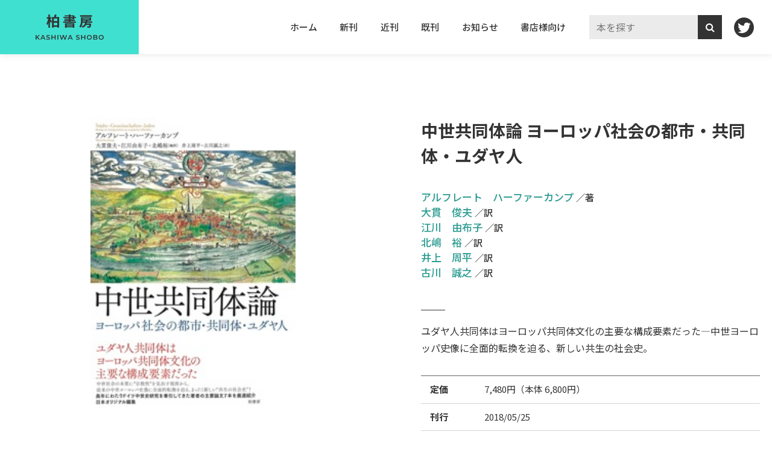

--- FILE ---
content_type: text/html; charset=UTF-8
request_url: https://www.kashiwashobo.co.jp/book/9784760149407
body_size: 41224
content:
<!DOCTYPE html>
<html lang="ja">
<head>
  <meta charset="UTF-8">
<meta http-equiv="X-UA-Compatible" content="IE=edge">
<meta name="viewport" content="width=device-width, initial-scale=1.0">

<meta property="og:title" content="中世共同体論 ヨーロッパ社会の都市・共同体・ユダヤ人｜柏書房株式会社" />
<meta property="og:type" content="book" />
<meta property="og:image" content="https://www.kashiwashobo.co.jp/data/images/358926.jpg" /><!-- 書影 -->
<meta property="og:url" content="https://www.kashiwashobo.co.jp/book/9784760149407" />
<meta property="og:description" content="ユダヤ人共同体はヨーロッパ共同体文化の主要な構成要素だった―中世ヨーロッパ史像に全面的転換を迫る、新しい共生の社会史。" />



<link
href="//fonts.googleapis.com/css2?family=Montserrat:wght@600;700&family=Noto+Sans+JP:wght@400;500;700&display=swap"
rel="stylesheet">
<link href="//stackpath.bootstrapcdn.com/font-awesome/4.7.0/css/font-awesome.min.css" rel="stylesheet">
<link rel="stylesheet" href="https://www.kashiwashobo.co.jp/wp-content/themes/kashiwa2022/css/style.css">

    <link rel="stylesheet" href="https://www.kashiwashobo.co.jp/wp-content/themes/kashiwa2022/swiper/swiper.css">

<title>中世共同体論 ヨーロッパ社会の都市・共同体・ユダヤ人 | 柏書房株式会社</title>
<meta name='robots' content='max-image-preview:large' />
<link rel="alternate" type="application/rss+xml" title="柏書房株式会社 &raquo; 中世共同体論 ヨーロッパ社会の都市・共同体・ユダヤ人 のコメントのフィード" href="https://www.kashiwashobo.co.jp/book/9784760149407/feed/" />
<link rel="alternate" title="oEmbed (JSON)" type="application/json+oembed" href="https://www.kashiwashobo.co.jp/wp-json/oembed/1.0/embed?url=https%3A%2F%2Fwww.kashiwashobo.co.jp%2Fbook%2F9784760149407" />
<link rel="alternate" title="oEmbed (XML)" type="text/xml+oembed" href="https://www.kashiwashobo.co.jp/wp-json/oembed/1.0/embed?url=https%3A%2F%2Fwww.kashiwashobo.co.jp%2Fbook%2F9784760149407&#038;format=xml" />
<style id='wp-img-auto-sizes-contain-inline-css' type='text/css'>
img:is([sizes=auto i],[sizes^="auto," i]){contain-intrinsic-size:3000px 1500px}
/*# sourceURL=wp-img-auto-sizes-contain-inline-css */
</style>
<style id='wp-emoji-styles-inline-css' type='text/css'>

	img.wp-smiley, img.emoji {
		display: inline !important;
		border: none !important;
		box-shadow: none !important;
		height: 1em !important;
		width: 1em !important;
		margin: 0 0.07em !important;
		vertical-align: -0.1em !important;
		background: none !important;
		padding: 0 !important;
	}
/*# sourceURL=wp-emoji-styles-inline-css */
</style>
<style id='wp-block-library-inline-css' type='text/css'>
:root{--wp-block-synced-color:#7a00df;--wp-block-synced-color--rgb:122,0,223;--wp-bound-block-color:var(--wp-block-synced-color);--wp-editor-canvas-background:#ddd;--wp-admin-theme-color:#007cba;--wp-admin-theme-color--rgb:0,124,186;--wp-admin-theme-color-darker-10:#006ba1;--wp-admin-theme-color-darker-10--rgb:0,107,160.5;--wp-admin-theme-color-darker-20:#005a87;--wp-admin-theme-color-darker-20--rgb:0,90,135;--wp-admin-border-width-focus:2px}@media (min-resolution:192dpi){:root{--wp-admin-border-width-focus:1.5px}}.wp-element-button{cursor:pointer}:root .has-very-light-gray-background-color{background-color:#eee}:root .has-very-dark-gray-background-color{background-color:#313131}:root .has-very-light-gray-color{color:#eee}:root .has-very-dark-gray-color{color:#313131}:root .has-vivid-green-cyan-to-vivid-cyan-blue-gradient-background{background:linear-gradient(135deg,#00d084,#0693e3)}:root .has-purple-crush-gradient-background{background:linear-gradient(135deg,#34e2e4,#4721fb 50%,#ab1dfe)}:root .has-hazy-dawn-gradient-background{background:linear-gradient(135deg,#faaca8,#dad0ec)}:root .has-subdued-olive-gradient-background{background:linear-gradient(135deg,#fafae1,#67a671)}:root .has-atomic-cream-gradient-background{background:linear-gradient(135deg,#fdd79a,#004a59)}:root .has-nightshade-gradient-background{background:linear-gradient(135deg,#330968,#31cdcf)}:root .has-midnight-gradient-background{background:linear-gradient(135deg,#020381,#2874fc)}:root{--wp--preset--font-size--normal:16px;--wp--preset--font-size--huge:42px}.has-regular-font-size{font-size:1em}.has-larger-font-size{font-size:2.625em}.has-normal-font-size{font-size:var(--wp--preset--font-size--normal)}.has-huge-font-size{font-size:var(--wp--preset--font-size--huge)}.has-text-align-center{text-align:center}.has-text-align-left{text-align:left}.has-text-align-right{text-align:right}.has-fit-text{white-space:nowrap!important}#end-resizable-editor-section{display:none}.aligncenter{clear:both}.items-justified-left{justify-content:flex-start}.items-justified-center{justify-content:center}.items-justified-right{justify-content:flex-end}.items-justified-space-between{justify-content:space-between}.screen-reader-text{border:0;clip-path:inset(50%);height:1px;margin:-1px;overflow:hidden;padding:0;position:absolute;width:1px;word-wrap:normal!important}.screen-reader-text:focus{background-color:#ddd;clip-path:none;color:#444;display:block;font-size:1em;height:auto;left:5px;line-height:normal;padding:15px 23px 14px;text-decoration:none;top:5px;width:auto;z-index:100000}html :where(.has-border-color){border-style:solid}html :where([style*=border-top-color]){border-top-style:solid}html :where([style*=border-right-color]){border-right-style:solid}html :where([style*=border-bottom-color]){border-bottom-style:solid}html :where([style*=border-left-color]){border-left-style:solid}html :where([style*=border-width]){border-style:solid}html :where([style*=border-top-width]){border-top-style:solid}html :where([style*=border-right-width]){border-right-style:solid}html :where([style*=border-bottom-width]){border-bottom-style:solid}html :where([style*=border-left-width]){border-left-style:solid}html :where(img[class*=wp-image-]){height:auto;max-width:100%}:where(figure){margin:0 0 1em}html :where(.is-position-sticky){--wp-admin--admin-bar--position-offset:var(--wp-admin--admin-bar--height,0px)}@media screen and (max-width:600px){html :where(.is-position-sticky){--wp-admin--admin-bar--position-offset:0px}}

/*# sourceURL=wp-block-library-inline-css */
</style><style id='global-styles-inline-css' type='text/css'>
:root{--wp--preset--aspect-ratio--square: 1;--wp--preset--aspect-ratio--4-3: 4/3;--wp--preset--aspect-ratio--3-4: 3/4;--wp--preset--aspect-ratio--3-2: 3/2;--wp--preset--aspect-ratio--2-3: 2/3;--wp--preset--aspect-ratio--16-9: 16/9;--wp--preset--aspect-ratio--9-16: 9/16;--wp--preset--color--black: #000000;--wp--preset--color--cyan-bluish-gray: #abb8c3;--wp--preset--color--white: #ffffff;--wp--preset--color--pale-pink: #f78da7;--wp--preset--color--vivid-red: #cf2e2e;--wp--preset--color--luminous-vivid-orange: #ff6900;--wp--preset--color--luminous-vivid-amber: #fcb900;--wp--preset--color--light-green-cyan: #7bdcb5;--wp--preset--color--vivid-green-cyan: #00d084;--wp--preset--color--pale-cyan-blue: #8ed1fc;--wp--preset--color--vivid-cyan-blue: #0693e3;--wp--preset--color--vivid-purple: #9b51e0;--wp--preset--gradient--vivid-cyan-blue-to-vivid-purple: linear-gradient(135deg,rgb(6,147,227) 0%,rgb(155,81,224) 100%);--wp--preset--gradient--light-green-cyan-to-vivid-green-cyan: linear-gradient(135deg,rgb(122,220,180) 0%,rgb(0,208,130) 100%);--wp--preset--gradient--luminous-vivid-amber-to-luminous-vivid-orange: linear-gradient(135deg,rgb(252,185,0) 0%,rgb(255,105,0) 100%);--wp--preset--gradient--luminous-vivid-orange-to-vivid-red: linear-gradient(135deg,rgb(255,105,0) 0%,rgb(207,46,46) 100%);--wp--preset--gradient--very-light-gray-to-cyan-bluish-gray: linear-gradient(135deg,rgb(238,238,238) 0%,rgb(169,184,195) 100%);--wp--preset--gradient--cool-to-warm-spectrum: linear-gradient(135deg,rgb(74,234,220) 0%,rgb(151,120,209) 20%,rgb(207,42,186) 40%,rgb(238,44,130) 60%,rgb(251,105,98) 80%,rgb(254,248,76) 100%);--wp--preset--gradient--blush-light-purple: linear-gradient(135deg,rgb(255,206,236) 0%,rgb(152,150,240) 100%);--wp--preset--gradient--blush-bordeaux: linear-gradient(135deg,rgb(254,205,165) 0%,rgb(254,45,45) 50%,rgb(107,0,62) 100%);--wp--preset--gradient--luminous-dusk: linear-gradient(135deg,rgb(255,203,112) 0%,rgb(199,81,192) 50%,rgb(65,88,208) 100%);--wp--preset--gradient--pale-ocean: linear-gradient(135deg,rgb(255,245,203) 0%,rgb(182,227,212) 50%,rgb(51,167,181) 100%);--wp--preset--gradient--electric-grass: linear-gradient(135deg,rgb(202,248,128) 0%,rgb(113,206,126) 100%);--wp--preset--gradient--midnight: linear-gradient(135deg,rgb(2,3,129) 0%,rgb(40,116,252) 100%);--wp--preset--font-size--small: 13px;--wp--preset--font-size--medium: 20px;--wp--preset--font-size--large: 36px;--wp--preset--font-size--x-large: 42px;--wp--preset--spacing--20: 0.44rem;--wp--preset--spacing--30: 0.67rem;--wp--preset--spacing--40: 1rem;--wp--preset--spacing--50: 1.5rem;--wp--preset--spacing--60: 2.25rem;--wp--preset--spacing--70: 3.38rem;--wp--preset--spacing--80: 5.06rem;--wp--preset--shadow--natural: 6px 6px 9px rgba(0, 0, 0, 0.2);--wp--preset--shadow--deep: 12px 12px 50px rgba(0, 0, 0, 0.4);--wp--preset--shadow--sharp: 6px 6px 0px rgba(0, 0, 0, 0.2);--wp--preset--shadow--outlined: 6px 6px 0px -3px rgb(255, 255, 255), 6px 6px rgb(0, 0, 0);--wp--preset--shadow--crisp: 6px 6px 0px rgb(0, 0, 0);}:where(.is-layout-flex){gap: 0.5em;}:where(.is-layout-grid){gap: 0.5em;}body .is-layout-flex{display: flex;}.is-layout-flex{flex-wrap: wrap;align-items: center;}.is-layout-flex > :is(*, div){margin: 0;}body .is-layout-grid{display: grid;}.is-layout-grid > :is(*, div){margin: 0;}:where(.wp-block-columns.is-layout-flex){gap: 2em;}:where(.wp-block-columns.is-layout-grid){gap: 2em;}:where(.wp-block-post-template.is-layout-flex){gap: 1.25em;}:where(.wp-block-post-template.is-layout-grid){gap: 1.25em;}.has-black-color{color: var(--wp--preset--color--black) !important;}.has-cyan-bluish-gray-color{color: var(--wp--preset--color--cyan-bluish-gray) !important;}.has-white-color{color: var(--wp--preset--color--white) !important;}.has-pale-pink-color{color: var(--wp--preset--color--pale-pink) !important;}.has-vivid-red-color{color: var(--wp--preset--color--vivid-red) !important;}.has-luminous-vivid-orange-color{color: var(--wp--preset--color--luminous-vivid-orange) !important;}.has-luminous-vivid-amber-color{color: var(--wp--preset--color--luminous-vivid-amber) !important;}.has-light-green-cyan-color{color: var(--wp--preset--color--light-green-cyan) !important;}.has-vivid-green-cyan-color{color: var(--wp--preset--color--vivid-green-cyan) !important;}.has-pale-cyan-blue-color{color: var(--wp--preset--color--pale-cyan-blue) !important;}.has-vivid-cyan-blue-color{color: var(--wp--preset--color--vivid-cyan-blue) !important;}.has-vivid-purple-color{color: var(--wp--preset--color--vivid-purple) !important;}.has-black-background-color{background-color: var(--wp--preset--color--black) !important;}.has-cyan-bluish-gray-background-color{background-color: var(--wp--preset--color--cyan-bluish-gray) !important;}.has-white-background-color{background-color: var(--wp--preset--color--white) !important;}.has-pale-pink-background-color{background-color: var(--wp--preset--color--pale-pink) !important;}.has-vivid-red-background-color{background-color: var(--wp--preset--color--vivid-red) !important;}.has-luminous-vivid-orange-background-color{background-color: var(--wp--preset--color--luminous-vivid-orange) !important;}.has-luminous-vivid-amber-background-color{background-color: var(--wp--preset--color--luminous-vivid-amber) !important;}.has-light-green-cyan-background-color{background-color: var(--wp--preset--color--light-green-cyan) !important;}.has-vivid-green-cyan-background-color{background-color: var(--wp--preset--color--vivid-green-cyan) !important;}.has-pale-cyan-blue-background-color{background-color: var(--wp--preset--color--pale-cyan-blue) !important;}.has-vivid-cyan-blue-background-color{background-color: var(--wp--preset--color--vivid-cyan-blue) !important;}.has-vivid-purple-background-color{background-color: var(--wp--preset--color--vivid-purple) !important;}.has-black-border-color{border-color: var(--wp--preset--color--black) !important;}.has-cyan-bluish-gray-border-color{border-color: var(--wp--preset--color--cyan-bluish-gray) !important;}.has-white-border-color{border-color: var(--wp--preset--color--white) !important;}.has-pale-pink-border-color{border-color: var(--wp--preset--color--pale-pink) !important;}.has-vivid-red-border-color{border-color: var(--wp--preset--color--vivid-red) !important;}.has-luminous-vivid-orange-border-color{border-color: var(--wp--preset--color--luminous-vivid-orange) !important;}.has-luminous-vivid-amber-border-color{border-color: var(--wp--preset--color--luminous-vivid-amber) !important;}.has-light-green-cyan-border-color{border-color: var(--wp--preset--color--light-green-cyan) !important;}.has-vivid-green-cyan-border-color{border-color: var(--wp--preset--color--vivid-green-cyan) !important;}.has-pale-cyan-blue-border-color{border-color: var(--wp--preset--color--pale-cyan-blue) !important;}.has-vivid-cyan-blue-border-color{border-color: var(--wp--preset--color--vivid-cyan-blue) !important;}.has-vivid-purple-border-color{border-color: var(--wp--preset--color--vivid-purple) !important;}.has-vivid-cyan-blue-to-vivid-purple-gradient-background{background: var(--wp--preset--gradient--vivid-cyan-blue-to-vivid-purple) !important;}.has-light-green-cyan-to-vivid-green-cyan-gradient-background{background: var(--wp--preset--gradient--light-green-cyan-to-vivid-green-cyan) !important;}.has-luminous-vivid-amber-to-luminous-vivid-orange-gradient-background{background: var(--wp--preset--gradient--luminous-vivid-amber-to-luminous-vivid-orange) !important;}.has-luminous-vivid-orange-to-vivid-red-gradient-background{background: var(--wp--preset--gradient--luminous-vivid-orange-to-vivid-red) !important;}.has-very-light-gray-to-cyan-bluish-gray-gradient-background{background: var(--wp--preset--gradient--very-light-gray-to-cyan-bluish-gray) !important;}.has-cool-to-warm-spectrum-gradient-background{background: var(--wp--preset--gradient--cool-to-warm-spectrum) !important;}.has-blush-light-purple-gradient-background{background: var(--wp--preset--gradient--blush-light-purple) !important;}.has-blush-bordeaux-gradient-background{background: var(--wp--preset--gradient--blush-bordeaux) !important;}.has-luminous-dusk-gradient-background{background: var(--wp--preset--gradient--luminous-dusk) !important;}.has-pale-ocean-gradient-background{background: var(--wp--preset--gradient--pale-ocean) !important;}.has-electric-grass-gradient-background{background: var(--wp--preset--gradient--electric-grass) !important;}.has-midnight-gradient-background{background: var(--wp--preset--gradient--midnight) !important;}.has-small-font-size{font-size: var(--wp--preset--font-size--small) !important;}.has-medium-font-size{font-size: var(--wp--preset--font-size--medium) !important;}.has-large-font-size{font-size: var(--wp--preset--font-size--large) !important;}.has-x-large-font-size{font-size: var(--wp--preset--font-size--x-large) !important;}
/*# sourceURL=global-styles-inline-css */
</style>

<style id='classic-theme-styles-inline-css' type='text/css'>
/*! This file is auto-generated */
.wp-block-button__link{color:#fff;background-color:#32373c;border-radius:9999px;box-shadow:none;text-decoration:none;padding:calc(.667em + 2px) calc(1.333em + 2px);font-size:1.125em}.wp-block-file__button{background:#32373c;color:#fff;text-decoration:none}
/*# sourceURL=/wp-includes/css/classic-themes.min.css */
</style>
<link rel="https://api.w.org/" href="https://www.kashiwashobo.co.jp/wp-json/" /><link rel="alternate" title="JSON" type="application/json" href="https://www.kashiwashobo.co.jp/wp-json/wp/v2/posts/6019" /><link rel="EditURI" type="application/rsd+xml" title="RSD" href="https://www.kashiwashobo.co.jp/xmlrpc.php?rsd" />
<meta name="generator" content="WordPress 6.9" />
<link rel="canonical" href="https://www.kashiwashobo.co.jp/book/9784760149407" />
<link rel='shortlink' href='https://www.kashiwashobo.co.jp/?p=6019' />
<link rel="icon" href="https://www.kashiwashobo.co.jp/data/2023/03/cropped-favicon-32x32.png" sizes="32x32" />
<link rel="icon" href="https://www.kashiwashobo.co.jp/data/2023/03/cropped-favicon-192x192.png" sizes="192x192" />
<link rel="apple-touch-icon" href="https://www.kashiwashobo.co.jp/data/2023/03/cropped-favicon-180x180.png" />
<meta name="msapplication-TileImage" content="https://www.kashiwashobo.co.jp/data/2023/03/cropped-favicon-270x270.png" />

<!-- Google tag (gtag.js) -->
<script async src="https://www.googletagmanager.com/gtag/js?id=G-8XN3JM7PGJ"></script>
<script>
  window.dataLayer = window.dataLayer || [];
  function gtag(){dataLayer.push(arguments);}
  gtag('js', new Date());

  gtag('config', 'G-8XN3JM7PGJ');
</script>
  <link rel="stylesheet" href="https://www.kashiwashobo.co.jp/wp-content/themes/kashiwa2022/swiper/swiper.css">
</head>

<body class="wp-singular post-template-default single single-post postid-6019 single-format-standard wp-theme-kashiwa2022">
  <header class="header">
    <h1 class="header__logo">
      <a href="https://www.kashiwashobo.co.jp/"><img src="https://www.kashiwashobo.co.jp/wp-content/themes/kashiwa2022/img/logo.svg" alt="柏書房株式会社" class="header__ja"><img src="https://www.kashiwashobo.co.jp/wp-content/themes/kashiwa2022/img/logo-en.svg"
          alt="KASHIWA SHOBO" class="header__en"></a>
    </h1>
    <button id="js-btnHamburger" class="hamburger">
      <span class="hamburger__line"></span>
    </button>
    <!-- <nav class="gnav _open"> -->
    <nav class="gnav">
            <ul class="gnav__list">
                  <li class="gnav__item"><a href="http://www.kashiwashobo.co.jp/" class="gnav__link">ホーム</a></li>
                  <li class="gnav__item"><a href="https://www.kashiwashobo.co.jp/publication/new/" class="gnav__link">新刊</a></li>
                  <li class="gnav__item"><a href="https://www.kashiwashobo.co.jp/publication/coming/" class="gnav__link">近刊</a></li>
                  <li class="gnav__item"><a href="https://www.kashiwashobo.co.jp/publication/" class="gnav__link">既刊</a></li>
                  <li class="gnav__item"><a href="/news/" class="gnav__link">お知らせ</a></li>
                  <li class="gnav__item"><a href="https://www.kashiwashobo.co.jp/bookstore/" class="gnav__link">書店様向け</a></li>
              </ul>
      
      <div class="gnav__searchOther">
        <form method="get" id="search" action="https://www.kashiwashobo.co.jp/" class="search">
    <input type="text" name="s" id="search-input" value="" size="25" placeholder=" 本を探す" /><input type="hidden" name="post_type" value="post" ><input type="submit" value="&#xf002" accesskey="f">
</form>        <div class="sns"><a href="https://twitter.com/kashiwashobo" target="_blank"><img src="https://www.kashiwashobo.co.jp/wp-content/themes/kashiwa2022/img/sns_twitter.svg" alt="twitter" class="sns__btn"></a></div>
      </div>
    </nav>
</header>
        
    <main class="main" id="book-6019">

      <section class="section">
        <div class="singleBook">

          <!-- singleBook__data right --> 
          <div class="singleBook__data">

            <!-- 近刊マーク -->
            
            <!-- 新刊マーク -->
            
                        <h1 class="singleBook__title">
                            中世共同体論 ヨーロッパ社会の都市・共同体・ユダヤ人                                        </h1>
              

            <ul class="singleBook__author">
                                            <li>
                  <a href="https://www.kashiwashobo.co.jp/?s=アルフレート　ハーファーカンプ+&post_type=post">
                  アルフレート　ハーファーカンプ</a>
                  <span>著</span>                </li>
                                                          <li>
                  <a href="https://www.kashiwashobo.co.jp/?s=大貫　俊夫+&post_type=post">
                  大貫　俊夫</a>
                  <span>訳</span>                </li>
                                                          <li>
                  <a href="https://www.kashiwashobo.co.jp/?s=江川　由布子+&post_type=post">
                  江川　由布子</a>
                  <span>訳</span>                </li>
                                                          <li>
                  <a href="https://www.kashiwashobo.co.jp/?s=北嶋　裕+&post_type=post">
                  北嶋　裕</a>
                  <span>訳</span>                </li>
                                                          <li>
                  <a href="https://www.kashiwashobo.co.jp/?s=井上　周平+&post_type=post">
                  井上　周平</a>
                  <span>訳</span>                </li>
                                                          <li>
                  <a href="https://www.kashiwashobo.co.jp/?s=古川　誠之+&post_type=post">
                  古川　誠之</a>
                  <span>訳</span>                </li>
                                                                                                                                                                                                                                                                                                                                                                                                                                                </ul>

                        <h2 class="singleBook__outline">
              ユダヤ人共同体はヨーロッパ共同体文化の主要な構成要素だった―中世ヨーロッパ史像に全面的転換を迫る、新しい共生の社会史。            </h2>
            
            
            <dl class="bookData">
                <div class="bookData__item">
                    <dt class="bookData__key">定価</dt><!-- 価格 -->
                    <dd class="bookData__value">
                      7,480円（本体 6,800円）                    </dd>
                </div>
                <div class="bookData__item">
                    <dt class="bookData__key">刊行</dt>
                    <dd class="bookData__value">2018/05/25</dd>
                </div>
                <div class="bookData__item">
                    <dt class="bookData__key">ISBN</dt>
                    <dd class="bookData__value">9784760149407 </dd>
                </div>
                <div class="bookData__item">
                    <dt class="bookData__key">判型</dt>
                    <dd class="bookData__value">四六判</dd>
                </div>
                <div class="bookData__item">
                    <dt class="bookData__key">ページ数</dt>
                    <dd class="bookData__value"></dd>
                </div>
                <div class="bookData__item">
                    <dt class="bookData__key">ジャンル</dt>
                    <dd class="bookData__value">
                                                                    <span class="genre"><a href="https://www.kashiwashobo.co.jp/genre/genre1/">歴史・地理</a></span>
                                          </dd>
                </div>

                            </dl>


            <ul class="online">

                                  <li class="online__item"><a id="amazon" href="" target="_blank" class="online__link amazon">amazon</a></li>
                

                <li class="online__item"><a id="kinokuniya" href="https://www.kinokuniya.co.jp/f/dsg-01-9784760149407 " target="_blank" class="online__link kinokuniya">紀伊国屋書店</a></li>
                <li class="online__item"><a id="kumazawa" href="https://www.search.kumabook.com/kumazawa/html/products/list?isbncd=9784760149407 " target="_blank" class="online__link kumazawa">くまざわ書店</a></li>
                <li class="online__item"><a id="rakuten" href="https://books.rakuten.co.jp/search?sitem=9784760149407 " target="_blank" class="online__link rakuten">楽天ブックス</a></li>
                <li class="online__item"><a id="sevennet" href="https://7net.omni7.jp/detail_isbn/9784760149407 " target="_blank" class="online__link sevennet">セブンネットショッピング</a></li>
                <li class="online__item"><a id="e-hon" href="http://www.e-hon.ne.jp/bec/SA/Detail?refISBN=9784760149407 " target="_blank" class="online__link e-hon">e-hon</a></li>
                <li class="online__item"><a id="honya-club" href="http://www.honyaclub.com/shop/affiliate/itemlist.aspx?isbn=9784760149407 " target="_blank" class="online__link honya-club">honya-club</a></li>
                <li class="online__item"><a id="yodobashi" href="https://www.yodobashi.com/?word=9784760149407 " target="_blank" class="online__link yodobashi">ヨドバシカメラ</a></li>
            </ul>

            <!-- amazon isbn13→ASIN -->
            <script>
                let param = JSON.parse('"9784760149407 "'); //JSONデコード

                //引数に指定されたISBN13をISBN10(ASIN)に変換する関数
                function convertToIsbn10(isbn13) {
                    //ISBN13桁のうち上から3桁と下一桁を取り除いた9桁を取得する
                    var isbn10=isbn13.slice(3,12);
                    //9桁の数字を1文字ずつ分割して配列に格納する
                    var data = isbn10.split("");
                    //計算データの初期化
                    var calcData=0;
                    //9桁の各位の数字を数式のように計算して合計する
                    for(i=0;i<data.length;i++){
                    calcData += (10-i) * Number(data[i]);
                    }
                    //11-(算出した数値を11で割ったときの余り)求める
                    calcData = 11 - calcData%11;
                    //計算した数値が11だった場合、0に置き換える
                    if(calcData == 11){
                    calcData =0;
                    }
                    //それ以外で10だった場合はxで置き換える
                    else if(calcData == 10){
                    calcData = "x";
                    }
                    //9桁の数字に計算したcalcDataを末尾に付与した値を返却する
                    return isbn10 + calcData;
                }

                const isbn10new = convertToIsbn10(param);	
                document.getElementById('amazon').href = `https://www.amazon.co.jp/dp/${isbn10new}`;
            </script>
            <!-- amazon isbn13→ASIN -->

          </div>
          <!-- //singleBook__data -->
      
          <!-- singleBook__cover left --> 
          <div class="singleBook__cover">
            <!-- cover -->
            <div  class="cover">
              <div class="cover-inner">
                                                  <div class="img-cover"><img src="https://www.kashiwashobo.co.jp/data/images/358926.jpg" ></div>
                              </div>
            </div>
            <!-- //cover -->

                        
          </div>
          <!-- singleBook__cover --> 
          
        </div>
        <!-- singleBook --> 
      </section>


            <section class="section">
        <h2 class="indexBorder">内容・目次</h2>

         
          <div class="singleBook-detail delayScroll">
            <h3 class="singleBook-detail__title">内容</h3>
            
            <div class="singleBook-detail__cnt">
              <p>ユダヤ人共同体はヨーロッパ共同体文化の主要な構成要素だった――中世社会の本質に&ldquo;宗教性&rdquo;を見出す視座から、従来の中世ヨーロッパ史像に全面的転換を迫る、まったく新しい&ldquo;共生の社会史&rdquo;。長年にわたりドイツ中世史研究を牽引してきた著者の主要論文7本を厳選紹介。日本オリジナル編集版。</p><br />
<p>【著者紹介】<br />アルフレート・ハーファーカンプ　Alfred Haverkamp</p><br />
<p>トリーア大学名誉教授、アリエ・マイモン・ユダヤ人史研究所所長。1937年ホルドルフ生。Dr. phil.（ミュンヒェン大学）。ザールブリュッケン大学助手を経て、1970年から2005年までトリーア大学中世史教授、1996年から現在に至るまでアリエ・マイモン・ユダヤ人史研究所所長。ユダヤ人史を中心に中世都市社会史を長年にわたり牽引し、ドイツ連邦功労十字賞、ラインラント・プファルツ州学士院賞、イェルサレム・ヘブライ大学名誉博士号を受ける。</p><br />
<p>【編訳者紹介】<br />大貫俊夫（おおぬき　としお）</p><br />
<p>岡山大学大学院社会文化科学研究科准教授。1978年栃木県生。トリーア大学第三専門分野博士課程修了（Dr. phil.）。東京大学大学院人文社会系研究科単位取得退学。<br />主要業績：「オットー朝期の帝国司教とロタリンギエン&mdash;&mdash;オットー1世期ヴェルダン司教座の分析を通して」『史学雑誌』115-12（2006年）、「中世盛期におけるシトー会修道院の保護形態」『法制史研究』62（2013年）、「盛期中世におけるシトー会修道院の小教区＝農村共同体形成への関与に関する研究」『西洋史研究』44（2015年）他。</p><br />
<p>江川由布子（えがわ　ゆうこ）</p><br />
<p>帝京平成大学現代ライフ学部観光経営学科教授。1963年埼玉県生。トリーア大学第三専門分野博士課程修了 (Dr. phil.)。<br />主要業績：Stadtherrschaft und Gemeinde in Stra&szlig;burg vom Beginn des 13. Jahrhunderts bis zum Schwarzen Tod (1349), Trier 2007、「中世シュトラースブルクにおける大聖堂と都市共同体」『比較都市史研究』23-2（2004年）、「ドイツ学界における西欧中世共同体論の動向に関する一考察&mdash;&mdash;都市ゲマインデ研究の新たな地平を探って&mdash;&mdash;」『比較都市史研究』29-2（2010年）他。</p><br />
<p>北嶋裕（きたじま　ゆたか）</p><br />
<p>国際基督教大学アジア文化研究所研究員。1965年東京生。トリーア大学第三専門分野博士課程修了 (Dr. phil.)。<br />主要業績：著書Wein in st&auml;dtischen Gesellschaften des Sp&auml;tmittelalters. Aufschl&uuml;sse aus den Hildesheimer Stadtrechnungen, Trier 2017、『ジョージアのクヴェヴリワインと食文化』（共著、誠文堂新光社、2017年）他。</p><br />
<p>【共訳者紹介】<br />井上周平（いのうえ　しゅうへい）</p><br />
<p>立教大学・獨協大学・関東学院大学他非常勤講師。1978年秋田県生。東京大学大学院総合文化研究科単位取得退学。<br />主要業績：Medizinpolitik und Heilkundige in den Pestzeiten der Fr&uuml;hen Neuzeit, in: C. Ch. Wahrmann u.a. (Hg.), Seuche und Mensch: Herausforderung in den Jahrhunderten Berlin 2012、Ａ・ベルナルト『金持ちは、なぜ高いところに住むのか&mdash;&mdash;近代都市はエレベーターがつくった』（共訳、柏書房、2016年）他。</p><br />
<p>古川誠之（ふるかわ　まさゆき）</p><br />
<p>早稲田大学社会科学総合学術院非常勤講師。1974年青森県生。早稲田大学大学院文学研究科単位取得退学。<br />主要業績：Flee or be removed: persecutions of the Jews in late medieval Germany, in: S?yang Chungsesa Y?ngu (Journal of Western Medieval History) 26 (2010)、「中世ドイツ都市印章研究と「都市の表象」」『西洋中世研究』2（2010年）、「聖なるコミュニティ：中世都市の表象とドイツ中世都市共同体論」『比較都市史研究』30-2（2011年）、「歴史的都市と公共性：「具現的公共性」の宗教的基盤をめぐって」『比較都市史研究』33-2（2014年）他。</p><br />
            </div>
          </div>
        
         
          <div class="singleBook-detail delayScroll">
            <h3 class="singleBook-detail__title">目次</h3>
            <div class="singleBook-detail__cnt">
              <p>序文（アルフレート・ハーファーカンプ）<br /><br />
第Ⅰ部　中世都市論の展開<br /><br />
　第１章　中世盛期・後期における「初期市民的」世界――地域史と都市社会の歴史<br /><br />
　第２章　盛期中世の「聖なる都市」</p><br />
<p>第Ⅱ部　共同体の諸形態と宗教性・公共性<br /><br />
　第１章　共同体における生活――12世紀における新旧の諸形態<br /><br />
　第２章　「大鐘を鳴らして知らしめる」――中世の公共性について<br /><br />
　第３章　12、13世紀における兄弟会とゲマインデ</p><br />
<p>第Ⅲ部　キリスト教社会とユダヤ人共同体<br /><br />
　第１章　中世アシュケナジウム空間におけるキリスト教徒とユダヤ人の「共同市民制」<br /><br />
　第２章　1090年までのオットー＝ザーリアー朝における司教とユダヤ人の諸関係</p><br />
<p>解説　継承と革新――アルフレート・ハーファーカンプの中世社会史研究（江川由布子）<br /><br />
訳者あとがき</p><br />
  
            </div>
          </div>
              </section>
      


      
    </main>
        <footer>
    <dl class="footer">
      <div class="footer__item">
        <dt class="genreL">ジャンル一覧</dt>
        <dd class="genreS">
          <ul class="genreS__lists">
                          <li class="genreS__item"><a href="https://www.kashiwashobo.co.jp/genre/genre1/" class="genreS__link">歴史・地理</a></li>
                          <li class="genreS__item"><a href="https://www.kashiwashobo.co.jp/genre/genre2/" class="genreS__link">古文書・くずし字</a></li>
                          <li class="genreS__item"><a href="https://www.kashiwashobo.co.jp/genre/genre3/" class="genreS__link">政治・経済・社会・教育・民族</a></li>
                          <li class="genreS__item"><a href="https://www.kashiwashobo.co.jp/genre/genre4/" class="genreS__link">文学・エッセイ・ノンフィクション</a></li>
                          <li class="genreS__item"><a href="https://www.kashiwashobo.co.jp/genre/genre5/" class="genreS__link">自然科学・建築</a></li>
                          <li class="genreS__item"><a href="https://www.kashiwashobo.co.jp/genre/genre6/" class="genreS__link">芸術・芸能・実用</a></li>
                          <li class="genreS__item"><a href="https://www.kashiwashobo.co.jp/genre/genre7/" class="genreS__link">哲学・宗教・心理</a></li>
                          <li class="genreS__item"><a href="https://www.kashiwashobo.co.jp/genre/genre8/" class="genreS__link">総記・図書館</a></li>
                          <li class="genreS__item"><a href="https://www.kashiwashobo.co.jp/genre/genre9/" class="genreS__link">語学・言語</a></li>
                          <li class="genreS__item"><a href="https://www.kashiwashobo.co.jp/genre/genre10/" class="genreS__link">資料集・史料集・地図</a></li>
                      </ul>
        </dd>
      </div>

      <div class="footer__item">
        <dt class="genreL">お知らせ</dt>
        <dd class="genreS">
          <ul class="genreS__lists">
            <li class="genreS__item"><a href="https://www.kashiwashobo.co.jp/bookstore/">書店様向け</a></li>
            <li class="genreS__item"><a href="https://www.kashiwashobo.co.jp/company/">会社概要</a></li>
            <li class="genreS__item"><a href="https://www.kashiwashobo.co.jp/recruit/">採用情報</li>
            <li class="genreS__item"><a href="https://www.kashiwashobo.co.jp/sitepolicy/">サイトポリシー</a></li>
            <li class="genreS__item"><a href="https://www.kashiwashobo.co.jp/inquiry/">お問い合わせ</a></li>
          </ul>  
        </dd>      
      </div>
    </dl>
    <section class="footerCnt">
      <h3 class="fcompany" data-address="〒113-0033　東京都文京区本郷2-15-13"><a href="https://www.kashiwashobo.co.jp/">柏書房株式会社</a></h3>
      <small class="copyright">&copy; KASHIWASHOBO Publishing Co.,Ltd.</small>
    </section>
</footer>
  <script src="//ajax.googleapis.com/ajax/libs/jquery/3.6.0/jquery.min.js"></script>

    <script src="https://www.kashiwashobo.co.jp/wp-content/themes/kashiwa2022/swiper/swiper-bundle.min.js"></script>
    <script src="https://www.kashiwashobo.co.jp/wp-content/themes/kashiwa2022/swiper/swiper.js"></script> 

<script src="https://www.kashiwashobo.co.jp/wp-content/themes/kashiwa2022/js/main.js"></script>
<script type="speculationrules">
{"prefetch":[{"source":"document","where":{"and":[{"href_matches":"/*"},{"not":{"href_matches":["/wp-*.php","/wp-admin/*","/data/*","/wp-content/*","/wp-content/plugins/*","/wp-content/themes/kashiwa2022/*","/*\\?(.+)"]}},{"not":{"selector_matches":"a[rel~=\"nofollow\"]"}},{"not":{"selector_matches":".no-prefetch, .no-prefetch a"}}]},"eagerness":"conservative"}]}
</script>
<script id="wp-emoji-settings" type="application/json">
{"baseUrl":"https://s.w.org/images/core/emoji/17.0.2/72x72/","ext":".png","svgUrl":"https://s.w.org/images/core/emoji/17.0.2/svg/","svgExt":".svg","source":{"concatemoji":"https://www.kashiwashobo.co.jp/wp-includes/js/wp-emoji-release.min.js?ver=6.9"}}
</script>
<script type="module">
/* <![CDATA[ */
/*! This file is auto-generated */
const a=JSON.parse(document.getElementById("wp-emoji-settings").textContent),o=(window._wpemojiSettings=a,"wpEmojiSettingsSupports"),s=["flag","emoji"];function i(e){try{var t={supportTests:e,timestamp:(new Date).valueOf()};sessionStorage.setItem(o,JSON.stringify(t))}catch(e){}}function c(e,t,n){e.clearRect(0,0,e.canvas.width,e.canvas.height),e.fillText(t,0,0);t=new Uint32Array(e.getImageData(0,0,e.canvas.width,e.canvas.height).data);e.clearRect(0,0,e.canvas.width,e.canvas.height),e.fillText(n,0,0);const a=new Uint32Array(e.getImageData(0,0,e.canvas.width,e.canvas.height).data);return t.every((e,t)=>e===a[t])}function p(e,t){e.clearRect(0,0,e.canvas.width,e.canvas.height),e.fillText(t,0,0);var n=e.getImageData(16,16,1,1);for(let e=0;e<n.data.length;e++)if(0!==n.data[e])return!1;return!0}function u(e,t,n,a){switch(t){case"flag":return n(e,"\ud83c\udff3\ufe0f\u200d\u26a7\ufe0f","\ud83c\udff3\ufe0f\u200b\u26a7\ufe0f")?!1:!n(e,"\ud83c\udde8\ud83c\uddf6","\ud83c\udde8\u200b\ud83c\uddf6")&&!n(e,"\ud83c\udff4\udb40\udc67\udb40\udc62\udb40\udc65\udb40\udc6e\udb40\udc67\udb40\udc7f","\ud83c\udff4\u200b\udb40\udc67\u200b\udb40\udc62\u200b\udb40\udc65\u200b\udb40\udc6e\u200b\udb40\udc67\u200b\udb40\udc7f");case"emoji":return!a(e,"\ud83e\u1fac8")}return!1}function f(e,t,n,a){let r;const o=(r="undefined"!=typeof WorkerGlobalScope&&self instanceof WorkerGlobalScope?new OffscreenCanvas(300,150):document.createElement("canvas")).getContext("2d",{willReadFrequently:!0}),s=(o.textBaseline="top",o.font="600 32px Arial",{});return e.forEach(e=>{s[e]=t(o,e,n,a)}),s}function r(e){var t=document.createElement("script");t.src=e,t.defer=!0,document.head.appendChild(t)}a.supports={everything:!0,everythingExceptFlag:!0},new Promise(t=>{let n=function(){try{var e=JSON.parse(sessionStorage.getItem(o));if("object"==typeof e&&"number"==typeof e.timestamp&&(new Date).valueOf()<e.timestamp+604800&&"object"==typeof e.supportTests)return e.supportTests}catch(e){}return null}();if(!n){if("undefined"!=typeof Worker&&"undefined"!=typeof OffscreenCanvas&&"undefined"!=typeof URL&&URL.createObjectURL&&"undefined"!=typeof Blob)try{var e="postMessage("+f.toString()+"("+[JSON.stringify(s),u.toString(),c.toString(),p.toString()].join(",")+"));",a=new Blob([e],{type:"text/javascript"});const r=new Worker(URL.createObjectURL(a),{name:"wpTestEmojiSupports"});return void(r.onmessage=e=>{i(n=e.data),r.terminate(),t(n)})}catch(e){}i(n=f(s,u,c,p))}t(n)}).then(e=>{for(const n in e)a.supports[n]=e[n],a.supports.everything=a.supports.everything&&a.supports[n],"flag"!==n&&(a.supports.everythingExceptFlag=a.supports.everythingExceptFlag&&a.supports[n]);var t;a.supports.everythingExceptFlag=a.supports.everythingExceptFlag&&!a.supports.flag,a.supports.everything||((t=a.source||{}).concatemoji?r(t.concatemoji):t.wpemoji&&t.twemoji&&(r(t.twemoji),r(t.wpemoji)))});
//# sourceURL=https://www.kashiwashobo.co.jp/wp-includes/js/wp-emoji-loader.min.js
/* ]]> */
</script>


</body>
</html>

--- FILE ---
content_type: text/css
request_url: https://www.kashiwashobo.co.jp/wp-content/themes/kashiwa2022/css/style.css
body_size: 50444
content:
@import url(destyle.css);body{color:#333;font-family:'Noto Sans JP', sans-serif;line-height:1.5;overflow-x:hidden;overflow-y:auto;display:-ms-grid;display:grid;-ms-grid-rows:auto 1fr auto;grid-template-rows:auto 1fr auto;-ms-grid-columns:100%;grid-template-columns:100%;min-height:100vh}a{-webkit-transition:0.3s;transition:0.3s}@media (min-width: 768px){a[href^="tel:"]{pointer-events:none}}.header{position:fixed;top:0;z-index:1000;display:-webkit-box;display:-ms-flexbox;display:flex;-webkit-box-pack:justify;-ms-flex-pack:justify;justify-content:space-between;-webkit-box-align:center;-ms-flex-align:center;align-items:center;position:fixed;width:100%;height:58px;background:#fff;-webkit-box-shadow:0 2px 10px rgba(0,0,0,0.08);box-shadow:0 2px 10px rgba(0,0,0,0.08)}.header__logo{-ms-flex-negative:0;flex-shrink:0;background-color:#40e0d0;position:relative}.header__logo a{width:125px;height:58px;display:-webkit-box;display:-ms-flexbox;display:flex;-webkit-box-orient:vertical;-webkit-box-direction:normal;-ms-flex-direction:column;flex-direction:column;-webkit-box-pack:center;-ms-flex-pack:center;justify-content:center;-webkit-box-align:center;-ms-flex-align:center;align-items:center}.header__ja{width:45%}.header__en{width:80%;margin-top:6px}@media screen and (min-width: 1080px), print{.header{height:90px}.header__logo{margin-right:auto}.header__logo a{width:230px;height:90px}.header__ja{width:33%}.header__en{width:50%;margin-top:12px}}.gnav__link{color:inherit;font-weight:500;text-decoration:none}.gnav__searchOther{display:-webkit-box;display:-ms-flexbox;display:flex;-webkit-box-align:center;-ms-flex-align:center;align-items:center}@media screen and (max-width: 1079px){.gnav{position:absolute;left:0;top:58px;width:100%;height:calc(100vh - 58px);background:#40e0d0;overflow-y:auto;-webkit-overflow-scrolling:touch;display:none;opacity:0}.gnav__list{border-top:1px solid #fff}.gnav__item{border-bottom:1px solid #fff}.gnav__link{display:block;padding:18px 20px}.gnav__searchOther{padding:0 1em}.gnav__searchOther .search{-webkit-box-flex:1;-ms-flex:1;flex:1}.gnav__searchOther .sns{margin-left:4.5%;margin-right:0.7%}.header._open .gnav{display:-webkit-box;display:-ms-flexbox;display:flex;-webkit-box-orient:vertical;-webkit-box-direction:reverse;-ms-flex-direction:column-reverse;flex-direction:column-reverse;-webkit-box-pack:end;-ms-flex-pack:end;justify-content:flex-end;opacity:1;-webkit-animation:fadeIn 0.3s ease-in 0s forwards;animation:fadeIn 0.3s ease-in 0s forwards}}@-webkit-keyframes fadeIn{0%{display:none;opacity:0}1%{display:block;opacity:0}100%{display:block;opacity:1}}@keyframes fadeIn{0%{display:none;opacity:0}1%{display:block;opacity:0}100%{display:block;opacity:1}}@media screen and (min-width: 1024px), print{.gnav{display:-webkit-box;display:-ms-flexbox;display:flex;-webkit-box-align:center;-ms-flex-align:center;align-items:center;width:auto;height:auto}.gnav__list{display:-webkit-box;display:-ms-flexbox;display:flex;padding-right:1.25em}.gnav__link{display:block;padding:1.25em;font-size:15px}.gnav__link:hover{color:#40e0d0}}.hamburger{display:-webkit-box;display:-ms-flexbox;display:flex;-webkit-box-pack:center;-ms-flex-pack:center;justify-content:center;-webkit-box-align:center;-ms-flex-align:center;align-items:center;width:58px;height:58px;border:0;background:#fff;cursor:pointer}.hamburger__line{position:relative;width:30px;height:2px;background:#333}.hamburger__line::before,.hamburger__line::after{position:absolute;content:"";display:block;width:30px;height:2px;background:#333;-webkit-transition:-webkit-transform 0.3s;transition:-webkit-transform 0.3s;transition:transform 0.3s;transition:transform 0.3s, -webkit-transform 0.3s}.hamburger__line::before{top:-8px}.hamburger__line::after{bottom:-8px}.header._open .hamburger__line{background:transparent}.header._open .hamburger__line::before{top:0;-webkit-transform:rotate(45deg);transform:rotate(45deg)}.header._open .hamburger__line::after{bottom:0;-webkit-transform:rotate(-45deg);transform:rotate(-45deg)}@media screen and (min-width: 1080px), print{.hamburger{display:none}}form.search{display:block;width:calc(100vw - 30px);margin:30px auto}form.search input[type="text"]{background:#ebebeb;border:none;width:calc(100% - 46px);height:46px;padding:0.5em}form.search input[type="text"]:focus{outline:0}form.search input[type="submit"]{cursor:pointer;font-family:FontAwesome;border:none;background:#333;color:#fff;outline:none;width:46px;height:46px;text-align:center}@media screen and (min-width: 1080px), print{form.search{width:220px;margin:0}form.search input[type="text"]{width:calc(100% - 40px);height:40px}form.search input[type="submit"]{width:40px;height:40px}}.sns{text-align:center}.sns__btn{width:33px;height:33px}@media screen and (min-width: 1080px), print{.sns{margin-right:30px;margin-left:20px}}@media screen and (min-width: 1080px), print{.header.heightMin{height:58px;-webkit-animation:downAnime 0.7s forwards;animation:downAnime 0.7s forwards}.header.heightMin .header__logo a{width:210px;height:58px}.header.heightMin .header__ja{width:30%}.header.heightMin .header__en{width:49%;margin-top:12px}.header.heightMin .gnav__list{padding-right:1.2em}.header.heightMin .gnav__link{padding:1.2em}.header.heightMin form.search{width:210px}.header.heightMin form.search input[type="text"]{width:calc(100% - 36px);height:36px;font-size:14px}.header.heightMin form.search input[type="submit"]{width:36px;height:36px}.header.heightMin .sns__btn{width:30px;height:30px}@-webkit-keyframes downAnime{from{opacity:0;-webkit-transform:translateY(-100px);transform:translateY(-100px)}to{opacity:1;-webkit-transform:translateY(0);transform:translateY(0)}}@keyframes downAnime{from{opacity:0;-webkit-transform:translateY(-100px);transform:translateY(-100px)}to{opacity:1;-webkit-transform:translateY(0);transform:translateY(0)}}}.main{padding-top:58px;padding-bottom:min(15vw,130px)}.main._non-bottom{padding-bottom:0}@media screen and (min-width: 1080px), print{.main{padding-top:90px}}.section{max-width:1280px;margin:auto;margin-top:min(15vw,130px);padding-left:14px;padding-right:14px;-webkit-box-sizing:content-box;box-sizing:content-box}.section:first-of-type{margin-top:min(12vw,105px)}.bg{background-color:#f7f7f7;margin-left:calc(50% - 50vw);margin-right:calc(50% - 50vw);padding-left:calc(50vw - 50%);padding-right:calc(50vw - 50%);padding-top:min(7vw,60px);padding-bottom:min(15vw,130px)}.bg._gradation{background:linear-gradient(to bottom, #eee 450px, #fff 450px)}@media screen and (max-width: 767px), print{.bg._gradation{background:linear-gradient(to bottom, #fff 450px, #fff 450px)}}@media screen and (min-width: 992px), print{.section{padding-left:20px;padding-right:20px}}.sec-title--lg,.sec-title--md{font-weight:700}.sec-title--lg{font-size:min(5.5vw,32px);margin-bottom:min(5.8vw,55px)}.sec-title--md{font-size:min(5vw,26px);margin-bottom:min(4.5vw,40px)}.static-title{text-align:center;font-size:min(6vw,32px);font-weight:700;margin-bottom:min(12vw,100px)}.static-title::after{content:attr(data-text);display:block;margin-top:.7em;color:#40e0d0;font-size:.6em}.static-title span{display:block;font-size:.5em;color:#999;font-weight:400}.bottomLine-title{font-size:min(5.2vw,26px);font-weight:700;position:relative;text-align:center;padding-bottom:min(6.5vw,40px);margin-bottom:min(7.5vw,56px)}.bottomLine-title::after{content:'';display:block;position:absolute;border-bottom:1px solid #353535;top:100%;left:50%;-webkit-transform:translateX(-50%);transform:translateX(-50%);width:50px}.en,.copyright,.news__date,.newsSimple__date,.static-title::after,.info__date{font-family:'Montserrat', sans-serif;font-weight:600}.centerBtn{display:-webkit-box;display:-ms-flexbox;display:flex;-webkit-box-orient:vertical;-webkit-box-direction:normal;-ms-flex-direction:column;flex-direction:column;-webkit-box-align:center;-ms-flex-align:center;align-items:center}.centerBtn li{width:50%}.centerBtn li+li{margin-top:10px}.cover+.centerBtn{margin-top:min(5.5vw,55px)}@media screen and (min-width: 992px), print{.centerBtn li+li{margin-top:20px}}.btn{-webkit-appearance:none;-moz-appearance:none;appearance:none;display:inline-block;width:100%;border:2px solid transparent;font-family:inherit;text-align:center;text-decoration:none;line-height:1;-webkit-transition:0.3s;transition:0.3s;cursor:pointer;border-radius:3px}.btn--default{background-color:#3f3838;color:#fff}.btn--default:hover{background-color:#fff;color:#3f3838;border:2px solid #3f3838}.btn--detail{padding:8px;font-size:14px}.btn--store{display:block;max-width:400px;margin:auto;padding:20px}@media screen and (min-width: 992px), print{.btn--detail{padding:20px;font-size:16px}.btn--store{padding:26px;font-size:18px}}.icon{display:-webkit-box;display:-ms-flexbox;display:flex;-webkit-box-align:center;-ms-flex-align:center;align-items:center;-webkit-box-pack:center;-ms-flex-pack:center;justify-content:center;text-align:center}.icon.col{-webkit-box-orient:vertical;-webkit-box-direction:normal;-ms-flex-direction:column;flex-direction:column}.howtoOrder__item .icon{-webkit-box-pack:start;-ms-flex-pack:start;justify-content:flex-start}.icon::before,.icon::after{content:'';display:inline-block;background-size:contain;background-repeat:no-repeat}.icon::before{margin-right:0.6em}.tachiyomi::before{width:18px;height:23px;background-image:url('data:image/svg+xml;utf8,<svg xmlns="http://www.w3.org/2000/svg" width="20" height="17.5" viewBox="0 0 20 17.5"><path d="M11.121,20.615a7.851,7.851,0,0,0-.853-.457A6.717,6.717,0,0,0,7.5,19.5a6.977,6.977,0,0,0-3.179.862,1.6,1.6,0,0,1-1.515-.02A1.535,1.535,0,0,1,2,19V6.5a1.892,1.892,0,0,1,.9-1.629A9.184,9.184,0,0,1,7.5,3.5,8.964,8.964,0,0,1,12,4.81,8.964,8.964,0,0,1,16.5,3.5a9.191,9.191,0,0,1,4.6,1.371A1.893,1.893,0,0,1,22,6.5V19a1.535,1.535,0,0,1-.806,1.342,1.6,1.6,0,0,1-1.515.02A6.977,6.977,0,0,0,16.5,19.5a6.717,6.717,0,0,0-2.768.658,7.851,7.851,0,0,0-.853.457A1.646,1.646,0,0,1,12,21,1.649,1.649,0,0,1,11.121,20.615ZM4,18.294V6.542A7.162,7.162,0,0,1,7.5,5.5,6.973,6.973,0,0,1,11,6.542V18.294A8.668,8.668,0,0,0,7.5,17.5,8.667,8.667,0,0,0,4,18.294Zm9,0a8.668,8.668,0,0,1,3.5-.794,8.667,8.667,0,0,1,3.5.794V6.542A7.159,7.159,0,0,0,16.5,5.5,6.973,6.973,0,0,0,13,6.542Z" transform="translate(-2 -3.5)" fill-rule="evenodd" fill="%23fff"/></svg>');position:relative;top:5px}.relpdf::before{width:23px;height:23px;background-image:url('data:image/svg+xml;utf8,<svg class="icon-col" xmlns="http://www.w3.org/2000/svg" width="24" height="24" viewBox="0 0 24 24"><rect width="24" height="24" fill="none"/><path d="M13.586,2a2,2,0,0,1,1.284.467l.13.119L19.414,7a1.994,1.994,0,0,1,.578,1.238L20,8.414V20a2,2,0,0,1-1.851,2L18,22H6a2,2,0,0,1-1.995-1.851L4,20V4A2,2,0,0,1,5.851,2.005L6,2ZM12,4H6V20H18V10H13.5a1.5,1.5,0,0,1-1.493-1.356L12,8.5Zm.988,7.848a6.223,6.223,0,0,0,2.235,3.872,1,1,0,0,1-.988,1.712,6.222,6.222,0,0,0-4.471,0,1,1,0,0,1-.988-1.712,6.223,6.223,0,0,0,2.235-3.872A1,1,0,0,1,12.988,11.848ZM12,14.152l-.689,1.2h1.38Zm2-9.738V8h3.586Z" fill-rule="evenodd" fill="%23fff"/></svg>')}.tachiyomi:hover::before{background-image:url('data:image/svg+xml;utf8,<svg xmlns="http://www.w3.org/2000/svg" width="20" height="17.5" viewBox="0 0 20 17.5"><path d="M11.121,20.615a7.851,7.851,0,0,0-.853-.457A6.717,6.717,0,0,0,7.5,19.5a6.977,6.977,0,0,0-3.179.862,1.6,1.6,0,0,1-1.515-.02A1.535,1.535,0,0,1,2,19V6.5a1.892,1.892,0,0,1,.9-1.629A9.184,9.184,0,0,1,7.5,3.5,8.964,8.964,0,0,1,12,4.81,8.964,8.964,0,0,1,16.5,3.5a9.191,9.191,0,0,1,4.6,1.371A1.893,1.893,0,0,1,22,6.5V19a1.535,1.535,0,0,1-.806,1.342,1.6,1.6,0,0,1-1.515.02A6.977,6.977,0,0,0,16.5,19.5a6.717,6.717,0,0,0-2.768.658,7.851,7.851,0,0,0-.853.457A1.646,1.646,0,0,1,12,21,1.649,1.649,0,0,1,11.121,20.615ZM4,18.294V6.542A7.162,7.162,0,0,1,7.5,5.5,6.973,6.973,0,0,1,11,6.542V18.294A8.668,8.668,0,0,0,7.5,17.5,8.667,8.667,0,0,0,4,18.294Zm9,0a8.668,8.668,0,0,1,3.5-.794,8.667,8.667,0,0,1,3.5.794V6.542A7.159,7.159,0,0,0,16.5,5.5,6.973,6.973,0,0,0,13,6.542Z" transform="translate(-2 -3.5)" fill-rule="evenodd" fill="%233f3838"/></svg>')}.relpdf:hover::before{background-image:url('data:image/svg+xml;utf8,<svg class="icon-col" xmlns="http://www.w3.org/2000/svg" width="24" height="24" viewBox="0 0 24 24"><rect width="24" height="24" fill="none"/><path d="M13.586,2a2,2,0,0,1,1.284.467l.13.119L19.414,7a1.994,1.994,0,0,1,.578,1.238L20,8.414V20a2,2,0,0,1-1.851,2L18,22H6a2,2,0,0,1-1.995-1.851L4,20V4A2,2,0,0,1,5.851,2.005L6,2ZM12,4H6V20H18V10H13.5a1.5,1.5,0,0,1-1.493-1.356L12,8.5Zm.988,7.848a6.223,6.223,0,0,0,2.235,3.872,1,1,0,0,1-.988,1.712,6.222,6.222,0,0,0-4.471,0,1,1,0,0,1-.988-1.712,6.223,6.223,0,0,0,2.235-3.872A1,1,0,0,1,12.988,11.848ZM12,14.152l-.689,1.2h1.38Zm2-9.738V8h3.586Z" fill-rule="evenodd" fill="%233f3838"/></svg>')}@media screen and (min-width: 992px), print{.tachiyomi::before{width:22px;height:26px}.relpdf::before{width:26px;height:26px}}.icon.telfax::after{width:78px;height:72px;background-image:url('data:image/svg+xml;utf8,<svg id="b" xmlns="http://www.w3.org/2000/svg" viewBox="0 0 108.71 98.17"><defs><style>.p{fill-rule:evenodd;}.p,.q{fill:%233f2f21;}</style></defs><g id="c"><g><g><g id="d"><g id="e"><g id="f"><path id="g" class="q" d="M10.33,.39c3.29,2.42,5.42,5.8,7.59,8.98h0c1.98,2.6-1.61,5.11-3.17,6.76,1.49,3.89,6.09,8.64,10.24,10.24,3.16-3.36,4.71-5.35,8.87-1.71,2.51,2.23,8.31,4.97,7.2,9.13C31.13,52.92,4.14,30.15,1.04,16.53,.48,14.66,.08,12.68,0,10.74-.21,5.97,5.1-1.83,10.33,.39Zm-1.92,3.74c-2.44,1.27-4.66,4.24-4.22,7.13,.2,2.15,.8,4.3,1.62,6.3,2.65,8.99,23.79,27.77,31.17,15.19-1.81-2.14-4.43-3.97-6.86-5.65h0l-.39,.41h0l-.84,.92h0c-5.36,6.57-14.73-4.5-17.3-9.36-.3-.58-.71-1.45-.95-2.06-.75-1.8,.55-3.34,1.84-4.55h0l1.15-1.06h0l.41-.39h0c-1.67-2.45-3.48-5.16-5.62-6.88Z"/></g></g></g><g id="h"><g id="i"><g id="j"><path id="k" class="q" d="M27.17,7.69l.24,.03c1.51,.27,2.89,1,3.95,2.1,1.06,1.1,1.75,2.51,1.96,4.02,.16,1.13-.63,2.18-1.76,2.34-1.05,.15-2.03-.52-2.29-1.52l-.05-.24c-.09-.65-.39-1.25-.84-1.72-.38-.39-.85-.68-1.38-.83l-.32-.07c-1.12-.2-1.88-1.27-1.68-2.4,.18-1.04,1.12-1.77,2.16-1.71h0Zm.02-6.29c1.63,0,3.24,.32,4.75,.94,1.51,.62,2.87,1.54,4.03,2.69,1.15,1.15,2.07,2.52,2.69,4.03,.62,1.51,.94,3.12,.94,4.75,0,1.14-.93,2.07-2.07,2.07-1.06,0-1.94-.8-2.05-1.83v-.24c-.01-1.09-.23-2.16-.64-3.17-.42-1-1.03-1.92-1.79-2.68-.77-.77-1.68-1.38-2.68-1.79-.84-.35-1.72-.55-2.62-.61l-.54-.02c-1.14,0-2.07-.93-2.07-2.07s.93-2.07,2.07-2.07Z"/></g></g></g><g><rect class="q" x="75.37" y="27.79" width="22.87" height="5.79"/><rect class="q" x="75.37" y="37.85" width="5.28" height="2.67"/><rect class="q" x="92.96" y="37.85" width="5.28" height="2.67"/><rect class="q" x="84.16" y="37.85" width="5.28" height="2.67"/><rect class="q" x="75.37" y="43.39" width="5.28" height="2.67"/><rect class="q" x="92.96" y="43.39" width="5.28" height="2.67"/><rect class="q" x="84.16" y="43.39" width="5.28" height="2.67"/><rect class="q" x="75.37" y="48.93" width="5.28" height="2.67"/><rect class="q" x="92.96" y="48.93" width="5.28" height="2.67"/><rect class="q" x="84.16" y="48.93" width="5.28" height="2.67"/><path class="q" d="M99.19,59.76c5.25,0,9.53-4.27,9.53-9.53V24.41c0-5.25-4.27-9.53-9.53-9.53h-.71V4.13h-23.34V14.88h-12.65c-4.59,0-8.33,3.74-8.33,8.33v28.22c0,4.59,3.74,8.33,8.33,8.33h36.7ZM77.63,6.61h18.37v14.9h-18.37V6.61Zm-9.4,49.01h-5.73c-2.31,0-4.19-1.87-4.19-4.19V23.21c0-2.32,1.88-4.19,4.19-4.19h5.73V55.62h0Zm30.25-36.6h.71c2.98,0,5.39,2.41,5.39,5.39v25.82h0c0,2.98-2.41,5.39-5.39,5.39h-28.5V19.02h4.45v4.98h23.34v-4.98Z"/><rect class="q" x="80.52" y="9.72" width="12.82" height="1.66"/><rect class="q" x="80.52" y="14.27" width="7.64" height="1.66"/></g></g><g id="l"><g id="m"><g id="n"><path id="o" class="p" d="M67.99,97.74c-.57,.57-1.5,.57-2.08,0l-8.32-8.32c-.57-.57-.57-1.5,0-2.08,.57-.57,1.5-.57,2.08,0l7.28,7.28,7.28-7.28c.57-.57,1.5-.57,2.08,0,.57,.57,.57,1.5,0,2.08l-8.32,8.32Z"/></g></g></g></g></g></svg>');-webkit-transition:0.3s;transition:0.3s}.icon.dlpdf::after{width:36px;height:72px;background-image:url('data:image/svg+xml;utf8,<svg id="b" xmlns="http://www.w3.org/2000/svg" viewBox="0 0 45.8 98.36"><defs><style>.h{fill-rule:evenodd;}.h,.i{fill:%233f2f21;}</style></defs><g id="c"><g><g><path class="i" d="M36.36,0H16.21l-1.02,1.02L1.02,15.18l-1.02,1.02v30.64c0,5.21,4.24,9.44,9.44,9.44h26.91c5.21,0,9.44-4.24,9.44-9.44V9.44c0-5.21-4.24-9.44-9.44-9.44Zm5.95,46.85c0,3.28-2.66,5.95-5.95,5.95H9.44c-3.29,0-5.95-2.66-5.95-5.95V17.66H12.7c2.74,0,4.96-2.22,4.96-4.96V3.5h18.7c3.28,0,5.95,2.66,5.95,5.95V46.85Z"/><path class="i" d="M13.66,27.79h-3.14c-.6,0-.95,.39-.95,.97v8.11c0,.7,.46,1.17,1.1,1.17s1.09-.46,1.09-1.17v-2.46c0-.06,.03-.09,.09-.09h1.81c2.21,0,3.54-1.34,3.54-3.26,0-1.94-1.31-3.27-3.54-3.27Zm-.14,4.63h-1.67c-.06,0-.09-.03-.09-.09v-2.55c0-.06,.03-.09,.09-.09h1.67c.93,0,1.48,.55,1.48,1.37,0,.82-.55,1.36-1.48,1.36Z"/><path class="i" d="M22.26,27.79h-2.4c-.6,0-.95,.39-.95,.97v8.23c0,.58,.36,.96,.95,.96h2.4c2.16,0,3.51-.69,4.05-2.34,.19-.58,.3-1.28,.3-2.73s-.11-2.15-.3-2.73c-.54-1.66-1.88-2.34-4.05-2.34Zm1.94,7.05c-.25,.81-.99,1.15-2,1.15h-1.01c-.06,0-.09-.03-.09-.09v-6.06c0-.06,.03-.09,.09-.09h1.01c1.02,0,1.75,.34,2,1.15,.1,.34,.18,.94,.18,1.97,0,1.03-.07,1.63-.18,1.97Z"/><path class="i" d="M34.46,27.79h-4.93c-.6,0-.96,.39-.96,.97v8.11c0,.7,.46,1.17,1.11,1.17s1.09-.46,1.09-1.17v-2.9c0-.06,.03-.09,.09-.09h2.87c.64,0,1.01-.39,1.01-.94s-.37-.94-1.01-.94h-2.87c-.06,0-.09-.03-.09-.09v-2.14c0-.06,.03-.09,.09-.09h3.6c.61,0,1.02-.4,1.02-.94,0-.55-.4-.96-1.02-.96Z"/></g><g id="d"><g id="e"><g id="f"><path id="g" class="h" d="M26.56,97.93c-.57,.57-1.5,.57-2.08,0l-8.32-8.32c-.57-.57-.57-1.5,0-2.08,.57-.57,1.5-.57,2.08,0l7.28,7.28,7.28-7.28c.57-.57,1.5-.57,2.08,0,.57,.57,.57,1.5,0,2.08l-8.32,8.32Z"/></g></g></g></g></g></svg>');-webkit-transition:0.3s;transition:0.3s}.icon.pops::after{width:44px;height:72px;background-image:url('data:image/svg+xml;utf8,<svg id="b" xmlns="http://www.w3.org/2000/svg" viewBox="0 0 56.75 92.33"><defs><style>.h{fill-rule:evenodd;}.h,.i{fill:%233f2f21;}</style></defs><g id="c"><g><g><path class="i" d="M15.65,34.51l2.81,1.98c.86,.61,1.94,.84,2.98,.63,1.04-.21,1.94-.83,2.5-1.73l2.55-4.05-8.69-6.12-2.96,3.76c-.65,.83-.94,1.89-.78,2.94,.15,1.04,.73,1.98,1.59,2.59Z"/><path class="i" d="M42.59,5.72c1.06-1.68,.61-3.89-1.01-5.03h-.02c-1.62-1.16-3.85-.83-5.07,.73L18.85,23.88l8.54,6.02L42.59,5.72Z"/><path class="i" d="M55.94,47.95c-.44,0-.8,.36-.8,.8s.36,.8,.8,.8,.8-.36,.8-.8-.36-.8-.8-.8Z"/><path class="i" d="M50.7,46.47c.43,0,.79-.35,.79-.79s-.35-.78-.79-.78-.79,.35-.79,.78,.35,.79,.79,.79Z"/><path class="i" d="M18.23,47.4c1.63-2.31,1.88-5.33,.66-7.88l-.05-.11-6.08-4.29h-.12c-2.81-.3-5.57,.96-7.2,3.26-1.54,2.19-2.1,4.58-2.64,6.88-.37,1.58-.75,3.21-1.44,4.77-.57,1.3-.96,1.76-.96,1.76l-.4,.45,.54,.26c2.51,1.21,5.89,1.37,9.29,.46,3.57-.96,6.55-2.94,8.41-5.57Zm-3.14,.61c-.09,.06-.19,.13-.29,.21-1.11,.88-2.57,.5-1.68-1.28,.88-1.78-.67-2.35-1.94-1.18-1.59,1.47-2.33,.3-2.04-.51,.29-.81,1.35-1.91,.46-2.63-.53-.43-1.22,.2-2.31,1.05-.63,.49-2.07,.33-1.48-1.84,.32-.81,.71-1.58,1.23-2.32,1.13-1.61,3.06-2.56,5.03-2.48l5.21,3.67c.74,1.83,.49,3.96-.65,5.58-.44,.62-.96,1.2-1.55,1.74Z"/><path class="i" d="M52.29,47.52h-14.65c-.03-.05-.04-.11-.04-.17,0-.1,.04-.19,.1-.26h9.04c.65,0,1.17-.52,1.17-1.17s-.52-1.17-1.17-1.17H21.92c.03,1.71-.46,3.41-1.47,4.85-1.24,1.77-3.02,3.2-5.12,4.22H49c.73,0,1.31-.59,1.31-1.32s-.59-1.32-1.31-1.32h-6.14c-.37,0-.66-.3-.66-.66,0-.14,.05-.26,.12-.36h9.97c.73,0,1.32-.59,1.32-1.32,0-.73-.59-1.32-1.32-1.32Z"/></g><g id="d"><g id="e"><g id="f"><path id="g" class="h" d="M23.38,91.9c-.57,.57-1.5,.57-2.08,0l-8.32-8.32c-.57-.57-.57-1.5,0-2.08,.57-.57,1.5-.57,2.08,0l7.28,7.28,7.28-7.28c.57-.57,1.5-.57,2.08,0,.57,.57,.57,1.5,0,2.08l-8.32,8.32Z"/></g></g></g></g></g></svg>');-webkit-transition:0.2s;transition:0.2s}.icon.telfax:hover::after,.icon.dlpdf:hover::after,.icon.pops:hover::after{-webkit-transform:translateY(5px) scale(1.1);transform:translateY(5px) scale(1.1)}.icon.tel::before{width:22px;height:22px;background-image:url('data:image/svg+xml;utf8,<svg id="b" xmlns="http://www.w3.org/2000/svg" viewBox="0 0 22.54 22.51"><defs><style>.l{fill:%233f2f21;}</style></defs><g id="c"><g><g id="d"><g id="e"><g id="f"><path id="g" class="l" d="M5.65,.21c1.8,1.33,2.96,3.17,4.15,4.92h0c1.09,1.42-.88,2.8-1.74,3.7,.82,2.13,3.34,4.73,5.6,5.6,1.73-1.84,2.58-2.93,4.85-.93,1.37,1.22,4.55,2.72,3.94,5C17.03,28.96,2.27,16.5,.57,9.04,.26,8.02,.05,6.94,0,5.87-.11,3.27,2.79-1,5.65,.21Zm-1.05,2.05c-1.33,.69-2.55,2.32-2.31,3.9,.11,1.18,.44,2.35,.89,3.45,1.45,4.92,13.02,15.19,17.05,8.31-.99-1.17-2.43-2.17-3.76-3.09h0l-.22,.23h0l-.46,.5h0c-2.93,3.6-8.06-2.46-9.47-5.12-.16-.32-.39-.79-.52-1.13-.41-.99,.3-1.83,1-2.49h0l.63-.58h0l.23-.22h0c-.91-1.34-1.9-2.83-3.07-3.76Z"/></g></g></g><g id="h"><g id="i"><g id="j"><path id="k" class="l" d="M14.87,4.21l.13,.02c.82,.15,1.58,.55,2.16,1.15,.58,.6,.96,1.37,1.07,2.2,.09,.62-.34,1.19-.96,1.28-.57,.08-1.11-.29-1.25-.83l-.03-.13c-.05-.36-.21-.69-.46-.94-.21-.21-.47-.37-.75-.45l-.17-.04c-.62-.11-1.03-.7-.92-1.31,.1-.57,.61-.97,1.18-.93h0Zm0-3.44c.89,0,1.78,.18,2.6,.52,.82,.34,1.57,.84,2.2,1.47,.63,.63,1.13,1.38,1.47,2.2,.34,.82,.52,1.71,.52,2.6,0,.63-.51,1.13-1.13,1.13-.58,0-1.06-.44-1.12-1v-.13c0-.59-.12-1.18-.35-1.73-.23-.55-.56-1.05-.98-1.47-.42-.42-.92-.75-1.47-.98-.46-.19-.94-.3-1.44-.33h-.3c-.63,0-1.13-.52-1.13-1.14s.51-1.13,1.13-1.13Z"/></g></g></g></g></g></svg>')}.icon.fax::before{width:25px;height:25px;background-image:url('data:image/svg+xml;utf8,<svg id="b" xmlns="http://www.w3.org/2000/svg" viewBox="0 0 24.97 25.46"><defs><style>.d{fill:%233f2f21;}</style></defs><g id="c"><g><rect class="d" x="9.7" y="10.83" width="10.47" height="2.65"/><rect class="d" x="9.7" y="15.43" width="2.42" height="1.22"/><rect class="d" x="17.76" y="15.43" width="2.42" height="1.22"/><rect class="d" x="13.73" y="15.43" width="2.42" height="1.22"/><rect class="d" x="9.7" y="17.97" width="2.42" height="1.22"/><rect class="d" x="17.76" y="17.97" width="2.42" height="1.22"/><rect class="d" x="13.73" y="17.97" width="2.42" height="1.22"/><rect class="d" x="9.7" y="20.5" width="2.42" height="1.22"/><rect class="d" x="17.76" y="20.5" width="2.42" height="1.22"/><rect class="d" x="13.73" y="20.5" width="2.42" height="1.22"/><path class="d" d="M20.61,25.46c2.4,0,4.36-1.96,4.36-4.36V9.28c0-2.4-1.96-4.36-4.36-4.36h-.32V0H9.6V4.92H3.81c-2.1,0-3.81,1.71-3.81,3.81v12.91c0,2.1,1.71,3.81,3.81,3.81H20.61ZM10.74,1.14h8.41V7.96H10.74V1.14ZM6.44,23.56H3.81c-1.06,0-1.92-.86-1.92-1.92V8.73c0-1.06,.86-1.92,1.92-1.92h2.62V23.56h0ZM20.28,6.82h.32c1.36,0,2.47,1.1,2.47,2.47v11.82h0c0,1.36-1.1,2.47-2.47,2.47H7.56V6.82h2.04v2.28h10.68v-2.28Z"/><rect class="d" x="12.07" y="2.56" width="5.87" height=".76"/><rect class="d" x="12.07" y="4.64" width="3.5" height=".76"/></g></g></svg>')}.icon.email::before{width:23px;height:20px;background-image:url('data:image/svg+xml;utf8,<svg id="b" xmlns="http://www.w3.org/2000/svg" viewBox="0 0 23.72 18.98"><defs><style>.h{fill:%233f2f21;}</style></defs><g id="c"><g id="d"><g id="e"><g id="f"><path id="g" class="h" d="M21.35,0c1.25,0,2.28,.97,2.37,2.2v.18s0,14.23,0,14.23c0,1.25-.97,2.28-2.2,2.37h-.18s-18.98,0-18.98,0C1.12,18.98,.1,18.01,0,16.78v-.18s0-14.23,0-14.23C0,1.12,.97,.1,2.2,0h.18s18.98,0,18.98,0Zm0,4.05L13.12,12.28c-.69,.69-1.82,.69-2.52,0L2.37,4.05v12.56H21.35V4.05Zm-1.68-1.68H4.05l7.81,7.81,7.81-7.81Z"/></g></g></g></g></svg>')}@media screen and (min-width: 992px), print{.icon.telfax::after{width:108px;height:98px}.icon.dlpdf::after{width:45px;height:98px}.icon.pops::after{width:56px;height:92px}}.rightBtn{margin-top:min(8vw,55px);display:-webkit-box;display:-ms-flexbox;display:flex;-webkit-box-pack:end;-ms-flex-pack:end;justify-content:end}.btn-arrow{display:-webkit-box;display:-ms-flexbox;display:flex;-webkit-box-align:center;-ms-flex-align:center;align-items:center;font-size:14px}.btn-arrow._left{-webkit-box-pack:start;-ms-flex-pack:start;justify-content:start;-webkit-box-orient:horizontal;-webkit-box-direction:reverse;-ms-flex-direction:row-reverse;flex-direction:row-reverse}.btn-arrow._left i::after{-webkit-transform:translate(-50%, -50%) scale(-1, 1);transform:translate(-50%, -50%) scale(-1, 1)}.btn-arrow._right{-webkit-box-pack:end;-ms-flex-pack:end;justify-content:end}.btn-arrow._right i{margin-left:0.5em}.btn-arrow i{display:block;width:28px;height:28px;border-radius:100%;background-color:#45d8c9;position:relative;border:1px solid transparent}.btn-arrow i::before,.btn-arrow i::after{content:"";display:block;position:absolute;top:50%;left:50%;-webkit-transition:.3s;transition:.3s}.btn-arrow i::before{width:28px;height:28px;border:1px solid #45d8c9;border-radius:100%;background:#fff;-webkit-box-sizing:border-box;box-sizing:border-box;-webkit-transform:translate(-50%, -50%) scale(0, 0);transform:translate(-50%, -50%) scale(0, 0)}.btn-arrow i::after{width:15px;height:15px;background-image:url('data:image/svg+xml;utf8,<svg id="b" xmlns="http://www.w3.org/2000/svg" viewBox="0 0 18 18"><defs><style>.e{fill:none;}</style></defs><g id="c"><g><path id="d" d="M11.86,2.61l5.66,5.66c.39,.39,.39,1.02,0,1.41l-5.66,5.66c-.39,.39-1.02,.39-1.41,0-.39-.39-.39-1.02,0-1.41l3.95-3.95H1.15c-.55,0-1-.45-1-1s.45-1,1-1H14.39l-3.95-3.95c-.39-.39-.39-1.02,0-1.41,.39-.39,1.02-.39,1.41,0Z" fill="%23111"/><rect class="e" width="18" height="18"/></g></g></svg>');background-size:contain;background-repeat:no-repeat;-webkit-transform:translate(-50%, -50%);transform:translate(-50%, -50%)}.btn-arrow:hover{color:#45d8c9}.btn-arrow:hover i::before{-webkit-transform:translate(-50%, -50%) scale(1.04, 1.04);transform:translate(-50%, -50%) scale(1.04, 1.04)}.btn-arrow:hover i::after{background-image:url('data:image/svg+xml;utf8,<svg id="b" xmlns="http://www.w3.org/2000/svg" viewBox="0 0 18 18"><defs><style>.e{fill:none;}</style></defs><g id="c"><g><path id="d" d="M11.86,2.61l5.66,5.66c.39,.39,.39,1.02,0,1.41l-5.66,5.66c-.39,.39-1.02,.39-1.41,0-.39-.39-.39-1.02,0-1.41l3.95-3.95H1.15c-.55,0-1-.45-1-1s.45-1,1-1H14.39l-3.95-3.95c-.39-.39-.39-1.02,0-1.41,.39-.39,1.02-.39,1.41,0Z" fill="%2345d8c9"/><rect class="e" width="18" height="18"/></g></g></svg>')}@media screen and (min-width: 992px), print{.btn-arrow{font-size:16px}.btn-arrow._left i{margin-right:1em}.btn-arrow._right i{margin-left:1em}.btn-arrow i{width:45px;height:45px}.btn-arrow i::before{width:45px;height:45px}.btn-arrow i::after{width:18px;height:18px}}.book{position:relative}.book::before,.book::after{display:block;position:absolute;bottom:-21px;z-index:100;width:40px;height:40px;background:#fff;content:""}.book::before{left:calc((33.33% - 20px))}.book::after{left:calc((66.66% - 20px))}@media screen and (max-width: 767px), print{.book::before{top:-11px;width:20px;height:20px;background:#fff;content:""}.book::before{left:calc((50% - 10px))}.book::after{display:none}}.book__lists{display:-ms-grid;display:grid;-ms-grid-columns:(33.33%)[3];grid-template-columns:repeat(3, 33.33%);position:relative}.book__lists::before,.book__lists::after{display:block;position:absolute;top:-21px;z-index:100;width:40px;height:40px;background:#fff;content:""}.book__lists::before{left:calc((33.33% - 20px))}.book__lists::after{left:calc((66.66% - 20px))}@media screen and (max-width: 767px), print{.book__lists::before{top:-11px;width:20px;height:20px;background:#fff;content:""}.book__lists::before{left:calc((50% - 10px))}.book__lists::after{display:none}}.book__item:nth-child(-n+3){border-top:1px solid #ddd}.book__item{min-height:330px;border-bottom:1px solid #ddd;border-right:1px solid #ddd;text-align:center;padding:30px 20px 20px;position:relative}.book__item::before,.book__item::after{display:block;position:absolute;right:-21px;bottom:-21px;z-index:100;width:40px;height:40px;background:#fff;content:""}.book__item::after{right:-21px;top:-20px;width:40px;height:40px}.book__item a::before{display:block;overflow:visible;position:absolute;top:0;left:0;width:100%;height:100%;content:""}.book__item a .thumbnail{-webkit-transform:scale(1, 1);transform:scale(1, 1);-webkit-transition:.3s;transition:.3s}.book__item a:hover .thumbnail{opacity:0.9;-webkit-transform:scale(1.05, 1.05);transform:scale(1.05, 1.05)}.book__item a:hover .book__contents{color:#2c9c90}.book__item:nth-child(3n+3){border-right:none}.book__item:nth-child(3n+3)::before,.book__item:nth-child(3n+3)::after{content:none}.book__cover .thumbnail{max-width:130px;max-height:190px}.book__contents{margin-top:20px;-webkit-transition:0.3s;transition:0.3s}@media screen and (max-width: 767px), print{.book__lists{-ms-grid-columns:(50%)[2];grid-template-columns:repeat(2, 50%)}.book__item{min-height:220px;padding:20px 15px 15px}.book__item::before,.book__item::after{display:block;position:absolute;right:-11px;bottom:-11px;width:20px;height:20px}.book__item::after{right:-11px;top:-10px}.book__item:nth-child(3){border-top:none}.book__item:nth-child(3n+3){border-right:1px solid #ddd}.book__item:nth-child(3n+3)::before,.book__item:nth-child(3n+3)::after{content:""}.book__item:nth-child(2n+2){border-right:none}.book__item:nth-child(2n+2)::before,.book__item:nth-child(2n+2)::after{content:none}.book__cover .thumbnail{max-height:150px}.book__contents{margin-top:10px;font-size:13px}}.news{border-top:2px solid #333}.news__item{position:relative;padding-top:10px;padding-bottom:15px;border-bottom:1px solid #ddd}.news__link{position:absolute;top:0;font-size:0;width:100%;height:100%}.news__date{font-size:14px;color:#999;font-weight:600}.news__title{font-size:min(4.8vw,20px);font-weight:700;margin:0.3em 0 0.7em;color:#000;-webkit-transition:.3s;transition:.3s}.news__outline{font-size:15px;color:#888}@media screen and (min-width: 992px), print{.news__item{padding-top:16px;padding-bottom:27px}.news__contents{font-size:18px}}.news__item:hover .news__title{color:#2c9c90}.newsSimple{border-top:2px solid #333}.newsSimple__item{display:-webkit-box;display:-ms-flexbox;display:flex;-webkit-box-orient:vertical;-webkit-box-direction:normal;-ms-flex-direction:column;flex-direction:column;position:relative;padding-top:10px;padding-bottom:10px;border-bottom:1px solid #ddd}.newsSimple__link{position:absolute;top:0;font-size:0;width:100%;height:100%}.newsSimple__date{font-size:14px}.newsSimple__contents{font-size:15px}.newsSimple__contents,.newsSimple__date{-webkit-transition:.3s;transition:.3s}.newsSimple__item:hover .newsSimple__contents,.newsSimple__item:hover .newsSimple__date{color:#2c9c90}@media screen and (min-width: 992px), print{.newsSimple__item{-webkit-box-orient:horizontal;-webkit-box-direction:normal;-ms-flex-direction:row;flex-direction:row;-webkit-box-align:center;-ms-flex-align:center;align-items:center;padding-top:30px;padding-bottom:30px}.newsSimple__date{-ms-flex-negative:0;flex-shrink:0;width:110px}.newsSimple__contents{font-size:18px}}.smallBanner{margin-bottom:min(8vw,90px)}.smallBanner__lists{display:-ms-grid;display:grid;-ms-grid-columns:(1fr)[2];grid-template-columns:repeat(2, 1fr);gap:12px}.smallBanner__lists a:hover{opacity:0.7}.smallBanner__lists img{width:100%}.hidden{position:absolute;top:-9999px;left:-9999px}@media screen and (min-width: 768px), print{.smallBanner__lists{-ms-grid-columns:(1fr)[3];grid-template-columns:repeat(3, 1fr);gap:30px 3.5%;gap:15px}}@media screen and (min-width: 992px), print{.smallBanner__lists{-ms-grid-columns:(1fr)[4];grid-template-columns:repeat(4, 1fr);gap:40px 4%}}footer{background-color:#40e0d0;color:#333;padding:12px 15px 25px}footer a:hover{color:#1f9286}.genreL{font-size:15px;margin-top:0.7em;margin-bottom:0.5em}.genreS__lists{font-size:14px;display:-webkit-box;display:-ms-flexbox;display:flex;-ms-flex-wrap:wrap;flex-wrap:wrap;-webkit-box-orient:vertical;-webkit-box-direction:normal;-ms-flex-direction:column;flex-direction:column;padding-left:0.5em}.genreS__item{margin-right:1em;padding-bottom:0.7em}@media screen and (max-width: 767px), print{.genreL{padding-left:1.7em;position:relative}.genreL::before,.genreL::after{position:absolute;content:'';width:15px;height:2px;background-color:#333;-webkit-transition:.3s;transition:.3s}.genreL::before{top:48%;left:3px;-webkit-transform:rotate(0deg);transform:rotate(0deg)}.genreL::after{top:48%;left:3px;-webkit-transform:rotate(90deg);transform:rotate(90deg)}.genreL.close::before{-webkit-transform:rotate(45deg);transform:rotate(45deg)}.genreL.close::after{-webkit-transform:rotate(-45deg);transform:rotate(-45deg)}.genreS{display:none;padding-top:0.5em}.footer__item{border-bottom:1px solid rgba(255,255,255,0.5);padding-bottom:0.2em}}@media screen and (min-width: 768px), print{footer{padding:60px 15px 40px}.footer{max-width:1240px;margin:auto;display:-webkit-box;display:-ms-flexbox;display:flex}.footer__item{display:-webkit-box;display:-ms-flexbox;display:flex}.footer__item:not(:first-of-type){margin-left:6em}.genreL{font-size:17px;margin-right:3em;margin-top:0}.genreS__lists{max-width:820px;-webkit-box-orient:vertical;-webkit-box-direction:normal;-ms-flex-direction:column;flex-direction:column;border-bottom:none;font-weight:500;padding-bottom:0.2em;padding-left:0}.genreS__item{padding-bottom:0.5em;margin-right:0}.footerCnt{max-width:1280px;margin:auto;display:-ms-grid;display:grid}}@media screen and (min-width: 992px), print{.footer__item{min-width:155px}}.fnav{margin-top:1.2em}.fnav__lists{display:-webkit-box;display:-ms-flexbox;display:flex;-ms-flex-wrap:wrap;flex-wrap:wrap;font-size:14px;font-weight:500}.fnav__item:not(:last-of-type){margin-right:1em;margin-bottom:0.5em}.fcompany{text-align:center;font-weight:700;margin-top:1em;font-size:18px;letter-spacing:0.2em}.fcompany::after{content:attr(data-address);display:block;font-size:14px;font-weight:400;padding:0.2em 0;letter-spacing:0.05em}.copyright{display:block;text-align:center;font-size:12px}@media screen and (min-width: 768px), print{.fnav{-ms-grid-column:2;grid-column:2;-ms-grid-row:1;grid-row:1}.fnav__lists{-webkit-box-pack:end;-ms-flex-pack:end;justify-content:flex-end}.footerCnt{margin-top:2em}.fcompany{-ms-grid-column:1;grid-column:1;-ms-grid-row:1;-ms-grid-row-span:2;grid-row:1/3;text-align:left;font-size:21px}.fcompany::after{font-size:13px}.copyright{-ms-grid-column:2;grid-column:2;-ms-grid-row:2;grid-row:2;text-align:right;font-size:11px}}.delayScroll>*{opacity:0}.fadeUp{-webkit-animation-name:fadeUpAnime;animation-name:fadeUpAnime;-webkit-animation-duration:0.8s;animation-duration:0.8s;-webkit-animation-fill-mode:forwards;animation-fill-mode:forwards;opacity:0}@-webkit-keyframes fadeUpAnime{from{opacity:0;-webkit-transform:translateY(20px);transform:translateY(20px)}to{opacity:1;-webkit-transform:translateY(0);transform:translateY(0)}}@keyframes fadeUpAnime{from{opacity:0;-webkit-transform:translateY(20px);transform:translateY(20px)}to{opacity:1;-webkit-transform:translateY(0);transform:translateY(0)}}.singleBook{display:-webkit-box;display:-ms-flexbox;display:flex;-webkit-box-orient:vertical;-webkit-box-direction:reverse;-ms-flex-direction:column-reverse;flex-direction:column-reverse}.singleBook__title{font-size:min(6vw,28px);font-weight:700}.subtitle-front,.subtitle-back{display:block;font-size:0.6em;font-weight:500}.singleBook__author{font-weight:500;margin-top:min(4vw,35px);margin-bottom:min(6.5vw,50px)}.singleBook__author a{color:#2c9c90}.singleBook__author a:hover{opacity:0.8}.singleBook__author span{font-size:0.9em;font-weight:500}.singleBook__author span::before{content:"／"}.singleBook__outline{font-size:15px;line-height:1.8}.singleBook__outline::before{content:'';display:block;border-top:1px solid #353535;width:40px;padding-top:15px}@media screen and (min-width: 992px), print{.singleBook__author{font-size:17px}.singleBook__outline{font-size:16px}.singleBook__outline::before{padding-top:20px}}.bookData{border-bottom:1px solid #666;border-top:1px solid #666;margin-top:2rem}.bookData__item{display:-webkit-box;display:-ms-flexbox;display:flex;font-size:14px;padding:0.75em 1em;width:100%}.genre a,.series a{color:#2c9c90;font-weight:500}.genre a:hover,.series a:hover{opacity:0.8}.bookData__key{font-weight:700;width:6em}.bookData__item+.bookData__item{border-top:1px solid #d4d4d4}.singleBook__cover{margin-right:-14px;margin-left:-14px;margin-bottom:50px}@media screen and (min-width: 992px), print{.singleBook{-webkit-box-orient:horizontal;-webkit-box-direction:reverse;-ms-flex-direction:row-reverse;flex-direction:row-reverse;-webkit-box-pack:justify;-ms-flex-pack:justify;justify-content:space-between}.singleBook__data{width:45.3%}.singleBook__cover{width:45.8%;margin-left:16px;margin-right:0}.bookData__item{font-size:15px}}.online{display:-ms-grid;display:grid;-ms-grid-columns:(calc((100% - 10px) / 3))[3];grid-template-columns:repeat(3, calc((100% - 10px) / 3));gap:5px;margin-top:min(7vw,55px)}.online__link{display:block;padding-top:min(3vw,25px);padding-bottom:min(3vw,25px);text-indent:100%;white-space:nowrap;overflow:hidden}.online__item{border:1px solid #696969}.online__link{-webkit-transition:.3s;transition:.3s}.online__link.amazon{background:url("../img/online_amazon.gif") no-repeat center #fff;background-size:60%}.online__link.kinokuniya{background:url("../img/online_kinokuniya.gif") no-repeat center #fff;background-size:75%}.online__link.rakuten{background:url("../img/online_rakuten.gif") no-repeat center #fff;background-size:78%}.online__link.honto{background:url("../img/online_honto.gif") no-repeat center #fff;background-size:55%}.online__link.sevennet{background:url("../img/online_7net.gif") no-repeat center #fff;background-size:95%}.online__link.e-hon{background:url("../img/online_e-hon.gif") no-repeat center #fff;background-size:55%}.online__link.honya-club{background:url("../img/online_honya-club.gif") no-repeat center #fff;background-size:80%}.online__link.yodobashi{background:url("../img/online_yodobashi.gif") no-repeat center #fff;background-size:74%}.online__link.kumazawa{background:url("../img/online_kumazawa.png") no-repeat center #a81b4b;background-size:100%;}.online__link:hover{opacity:0.7}@media screen and (min-width: 550px), print{.online{-ms-grid-columns:(calc((100% - 16px) / 3))[3];grid-template-columns:repeat(3, calc((100% - 16px) / 3));gap:8px}.online__link.amazon{background-size:40%}.online__link.kinokuniya{background-size:50%}.online__link.rakuten{background-size:60%}.online__link.honto{background-size:40%}.online__link.sevennet{background-size:80%}.online__link.e-hon{background-size:36%}.online__link.honya-club{background-size:58%}.online__link.yodobashi{background-size:60%}}@media screen and (min-width: 992px), print{.online{max-width:580px}.online__link.amazon{background-size:50%}.online__link.kinokuniya{background-size:60%}.online__link.rakuten{background-size:70%}.online__link.honto{background-size:45%}.online__link.sevennet{background-size:90%}.online__link.e-hon{background-size:46%}.online__link.honya-club{background-size:68%}.online__link.yodobashi{background-size:70%}}.indexBorder{display:-webkit-box;display:-ms-flexbox;display:flex;-webkit-box-align:center;-ms-flex-align:center;align-items:center;font-size:min(4.5vw,20px);font-weight:700;margin-left:calc(50% - 50vw);margin-right:calc(50% - 50vw);margin-bottom:min(8vw,84px)}.indexBorder::before,.indexBorder::after{content:"";height:1px;-webkit-box-flex:1;-ms-flex-positive:1;flex-grow:1;background-color:#ccc}.indexBorder::before{margin-right:1em}.indexBorder::after{margin-left:1em}.singleBook-detail{display:-webkit-box;display:-ms-flexbox;display:flex;-webkit-box-orient:vertical;-webkit-box-direction:normal;-ms-flex-direction:column;flex-direction:column}.singleBook-detail__title{font-size:min(5.5vw,28px);font-weight:700;margin-bottom:1em}.singleBook-detail__cnt{font-size:15px;line-height:1.8}.singleBook-detail__cnt p+p{margin-top:1.5em}.singleBook-detail__cnt a{color:#2c9c90}.singleBook-detail__cnt a:hover{opacity:0.8}@media screen and (min-width: 992px), print{.singleBook-detail{-webkit-box-orient:horizontal;-webkit-box-direction:normal;-ms-flex-direction:row;flex-direction:row}.singleBook-detail__title{width:30.85%;padding-left:14px}.singleBook-detail__cnt{width:61.3%;font-size:16px;line-height:2;margin-top:0.5em}}.singleBook-detail+.singleBook-detail{margin-top:min(13vw,100px)}.book+.sec-title--md{margin-top:min(13vw,100px)}.newpub,.coming{border:1px solid #666;font-size:0.85em;padding:0 4px;border-radius:2px;color:#666;display:inline-block;margin-bottom:3px}.stnav{margin-bottom:min(15.5vw,160px)}.stnav_list{max-width:852px;margin:auto;display:-webkit-box;display:-ms-flexbox;display:flex}.stnav_item{width:33%;display:-webkit-box;display:-ms-flexbox;display:flex;-webkit-box-orient:vertical;-webkit-box-direction:normal;-ms-flex-direction:column;flex-direction:column}.stnav_item span{padding-bottom:0.5em}.stnav_link{font-size:min(4vw,18px);font-weight:700;color:#3f2f21;height:100%}.stnav_link::after{margin-top:auto}@media screen and (min-width: 992px), print{.stnav_item:first-child span{position:relative;left:18px}.stnav_item span{padding-bottom:1.3em}.stnav_item+.stnav_item{border-left:1px solid #ccc}}.howtoOrder{margin-bottom:min(15.5vw,160px)}.order{margin-top:min(7vw,80px)}.order__item{display:-webkit-box;display:-ms-flexbox;display:flex;-webkit-box-orient:vertical;-webkit-box-direction:normal;-ms-flex-direction:column;flex-direction:column;border:1px solid #ccc;font-weight:700;padding:0.5em 1em}.order__item:nth-child(2){margin-top:0.7em;margin-bottom:0.7em}.order__type{margin-bottom:10px}.order__type::after{content:":";display:inline-block;padding-left:0.5em}.order__val{-webkit-box-pack:start;-ms-flex-pack:start;justify-content:start;margin-top:auto;font-size:min(4.5vw,24px);letter-spacing:0.03em}.order__val.email{font-size:0.9em}.text--md{font-weight:500;font-size:min(4vw,16px);letter-spacing:0.1em;line-height:1.8;max-inline-size:-webkit-max-content;max-inline-size:-moz-max-content;max-inline-size:max-content;margin-inline:auto}@media screen and (min-width: 992px), print{.order{display:-webkit-box;display:-ms-flexbox;display:flex;-webkit-box-pack:center;-ms-flex-pack:center;justify-content:center}.order__item{padding:0 0 0 1.5em;border:none;border-left:1px solid #ccc}.order__item:nth-child(2){margin:0}.order__item:not(:last-child){margin-right:3em}.order__val.email{font-size:17px}}.download{margin-bottom:min(15.5vw,160px)}.orderSheet{margin-top:min(5vw,40px)}.update{margin-top:1.8em;font-weight:600;font-size:min(4vw,16px);max-inline-size:-webkit-max-content;max-inline-size:-moz-max-content;max-inline-size:max-content;margin-inline:auto}.pop{margin-top:min(5.5vw,60px)}.pop__lists{display:-ms-grid;display:grid;-ms-grid-columns:(1fr)[2];grid-template-columns:repeat(2, 1fr);gap:12px}.pop__item{border-radius:12px;background-color:#fff;position:relative}.pop__cnt{padding:8% 10px 0;margin:0;text-align:center;display:-webkit-box;display:-ms-flexbox;display:flex;-webkit-box-orient:vertical;-webkit-box-direction:normal;-ms-flex-direction:column;flex-direction:column;height:100%}.pop__link{font-size:min(3.5vw,16px)}.pop__link:hover .thumbnail{-webkit-transform:scale(1.05, 1.05);transform:scale(1.05, 1.05);opacity:0.9}.pop__link:hover .pop__title{color:#2c9c90}.pop__link._book{margin-top:auto;text-align:right;padding-right:22px}.pop__cover .thumbnail{width:65%;margin-bottom:0.5em;-webkit-transition:.3s;transition:.3s}.pop__title{margin-bottom:2em;-webkit-transition:.3s;transition:.3s}@media screen and (min-width: 992px), print{.pop__item{border-radius:16px}.pop__cnt{padding-bottom:0.5em;padding-right:1.2em}.pop__lists{-ms-grid-columns:(1fr)[3];grid-template-columns:repeat(3, 1fr);gap:30px}.pop__title{margin-bottom:4em}.pop__cover .thumbnail{width:39%;margin-bottom:0.8em}.pop__cnt{min-height:360px}}.btn-s-arrow{font-size:min(3.5vw,13px);position:relative;padding:5px 5px 0;font-size:min(3.5vw,13px);position:relative;padding:5px 5px 0 5px;bottom:10px;display:-webkit-box;display:-ms-flexbox;display:flex;-webkit-box-align:center;-ms-flex-align:center;align-items:center;-webkit-box-pack:end;-ms-flex-pack:end;justify-content:end}.btn-s-arrow::before,.btn-s-arrow::after{position:absolute;right:-23px;content:'';display:inline-block;background-size:contain;background-repeat:no-repeat;width:22px;height:22px}.btn-s-arrow::after{background-image:url('data:image/svg+xml;utf8,<svg xmlns="http://www.w3.org/2000/svg" width="45" height="45" viewBox="0 0 45 45"><circle cx="22.5" cy="22.5" r="22.5" fill="%2340e0d0"/><path d="M25.95,16.14l5.66,5.66a1,1,0,0,1,0,1.41l-5.66,5.66a1,1,0,0,1-1.41-1.41l3.95-3.95H15.24a1,1,0,0,1,0-2H28.48l-3.95-3.95a1,1,0,0,1,1.41-1.41Z" fill="%23111"/></svg>')}.btn-s-arrow::before{z-index:9999;background-image:url('data:image/svg+xml;utf8,<svg xmlns="http://www.w3.org/2000/svg" width="45" height="45" viewBox="0 0 45 45"><circle cx="22.5" cy="22.5" r="22.5" fill="%23fff"/><path d="M25.95,16.14l5.66,5.66a1,1,0,0,1,0,1.41l-5.66,5.66a1,1,0,0,1-1.41-1.41l3.95-3.95H15.24a1,1,0,0,1,0-2H28.48l-3.95-3.95a1,1,0,0,1,1.41-1.41Z" fill="%2340e0d0"/></svg>');-webkit-transition:all .3s ease-out;transition:all .3s ease-out;-webkit-transform:scale(0, 0);transform:scale(0, 0)}.btn-s-arrow:hover{color:#45d8c9}.btn-s-arrow:hover::before{-webkit-transform:scale(0.93, 0.93);transform:scale(0.93, 0.93)}@media screen and (min-width: 992px), print{.btn-s-arrow{display:inline}.btn-s-arrow::before,.btn-s-arrow::after{right:-30px;width:28px;height:28px}}.table{border-spacing:0;border-collapse:collapse;max-width:860px;width:100%;margin:auto;border-top:1px solid #ccc;border-top:1px dashed #ccc;font-size:15px}.table td,.table th{border-bottom:1px solid #ccc;border-bottom:1px dashed #ccc;padding:12px 0;text-align:left;letter-spacing:0.1em}.table th{vertical-align:top;width:110px;padding-left:0.5em}.table.english{font-size:14px}.table.english th{width:120px}@media screen and (min-width: 992px), print{.table,.table.english{font-size:16px}.table td,.table th,.table.english td,.table.english th{padding:24px 0}.table th,.table.english th{width:220px;padding-left:1em}.forSP{display:none}}.map{max-width:860px;margin:auto;aspect-ratio:16 / 9}.map iframe{width:100%;height:100%}.station{font-weight:500;margin-top:min(7vw,80px)}.station__name{font-size:min(4.2vw,19px);margin-bottom:0.5em}.station__line{line-height:2.0;font-size:min(3.9vw,16px)}@media screen and (min-width: 992px), print{.station{display:-webkit-box;display:-ms-flexbox;display:flex;-webkit-box-pack:center;-ms-flex-pack:center;justify-content:center}.station__line{margin-left:50px}}.en-address{margin-top:min(6.5vw,70px);padding-bottom:0}.switch-btn{max-width:360px;width:70%;margin:auto;display:-webkit-box;display:-ms-flexbox;display:flex;border:1px solid #333;font-size:14px}.switch-btn__item{width:50%;text-align:center;font-weight:500}.switch-btn__item a{display:block;padding:5px;color:#adadad;cursor:pointer}.switch-btn__item a:hover{color:#333}.switch-btn__item a._active{color:#333;cursor:auto;pointer-events:none}.switch-btn__item+.switch-btn__item{position:relative}.switch-btn__item+.switch-btn__item::before{position:absolute;top:5px;left:0;content:'';display:inline-block;width:2px;height:20px;border-left:2px dotted #b4b4b4}@media screen and (min-width: 992px), print{.switch-btn{width:80%;font-size:16px}.switch-btn__item{width:50%}.switch-btn__item a{padding:10px}.switch-btn__item+.switch-btn__item::before{top:8px;height:30px}}.pagenation{margin-top:min(5vw,66px);margin-bottom:min(4vw,30px)}.pagenation .counter{font-size:15px;text-align:right}.pagenation._header .pager{display:none}.pagenation._footer .counter{display:none}@media screen and (min-width: 992px), print{.pagenation{display:-webkit-box;display:-ms-flexbox;display:flex;-webkit-box-pack:justify;-ms-flex-pack:justify;justify-content:space-between;-webkit-box-align:center;-ms-flex-align:center;align-items:center}.pagenation .counter{font-size:16px}.pagenation._header .pager{display:block}.pagenation._footer .counter{display:block}}.pager{text-align:center;font-size:0}.pager li{font-size:15px;display:inline;margin:0;padding:0;display:inline-block;width:28px;height:28px;text-align:center;position:relative}.pager li a{vertical-align:middle;position:absolute;top:0;left:0;width:100%;height:100%;text-align:center;display:table;text-decoration:none;-webkit-transition:all  0.3s ease;transition:all  0.3s ease}.pager li a span{display:table-cell;vertical-align:middle}@media screen and (min-width: 992px), print{.pager li{width:32px;height:32px;margin:0 1px}}.pager li a:hover,.pager li a.active{color:#fff;background:#42d3c5}.section.info{max-width:900px;margin-top:min(12.5vw,70px)}.info__header{border-bottom:2px solid #000;padding-left:0.5em;padding-bottom:min(4vw,20px);margin-bottom:min(6vw,60px)}.info__date{font-size:14px;margin-bottom:14px;display:inline-block}.info__cat{font-size:12px;border:1px solid #999;padding:0 3px;border-radius:2px;margin-left:1.2em}.info__title{font-size:min(5.5vw,32px);font-weight:700;line-height:1.56}.infonav{display:-webkit-box;display:-ms-flexbox;display:flex;-webkit-box-pack:justify;-ms-flex-pack:justify;justify-content:space-between;-webkit-box-align:center;-ms-flex-align:center;align-items:center;padding-top:min(6vw,60px);font-size:14px}.infonav li{width:33.33%}.infonav__lists{text-align:center}.infonav__lists a:hover{color:#45d8c9}@media screen and (min-width: 992px), print{.info__date{margin-bottom:20px}.infonav{font-size:16px}}.fadeInBottom.visible{-webkit-animation:fadeInBottom 0.7s ease 0s 1 normal;animation:fadeInBottom 0.7s ease 0s 1 normal}@-webkit-keyframes fadeInBottom{0%{opacity:0;-webkit-transform:translateY(20px);transform:translateY(20px)}100%{opacity:1}}@keyframes fadeInBottom{0%{opacity:0;-webkit-transform:translateY(20px);transform:translateY(20px)}100%{opacity:1}}.section.page{max-width:900px;margin-top:min(12.5vw,70px)}.section.inquiry{padding-left:0;padding-right:0}.static-title.notfoundTitle,.static-title.inquiry{margin-bottom:min(8vw,60px)}.notfound,.no-result{font-size:16px;text-align:center;margin-bottom:min(8vw,60px)}@media screen and (min-width: 992px), print{.notfound,.no-result{font-size:20px}}@media screen and (min-width: 992px), print{.no-result{font-size:24px}}.wp-pagenavi{clear:both;text-align:center;word-wrap:break-word}.wp-pagenavi a,.wp-pagenavi span{font-size:15px;color:#333;background-color:#FFFFFF;padding:6px 12px;margin:0 1px;-webkit-transition:0.2s ease-in-out;transition:0.2s ease-in-out;text-align:center;text-decoration:none;line-height:2.2;white-space:nowrap}.wp-pagenavi a:hover{color:#fff;background-color:#42d3c5}.wp-pagenavi span.current{color:#fff;background-color:#42d3c5}
/*# sourceMappingURL=style.css.map */

--- FILE ---
content_type: image/svg+xml
request_url: https://www.kashiwashobo.co.jp/wp-content/themes/kashiwa2022/img/logo.svg
body_size: 1440
content:
<svg id="_レイヤー_2" xmlns="http://www.w3.org/2000/svg" viewBox="0 0 77.86 22.56"><defs><style>.cls-1{fill:#333}</style></defs><g id="_レイヤー_1-2"><path class="cls-1" d="M6.22 7.2c.79 1.15 2.62 4.3 3.02 5.06l-1.92 2.33C7.03 13.7 6.53 12.5 6 11.3v11.19H3.38v-8.54c-.58 1.66-1.2 3.19-1.92 4.32-.31-.86-1.01-1.99-1.46-2.71 1.3-2.14 2.45-5.5 3-8.35H.46V4.57h2.92V.1H6v4.46h2.52V7.2h-2.3Zm15.27-2.88V22.2h-2.98v-1.06h-6.07v1.2H9.58V4.32h3.5c.36-1.34.7-2.95.84-4.2l3.38.36c-.41 1.32-.86 2.66-1.3 3.84h5.47Zm-9.05 2.69v4.3h6.07v-4.3h-6.07Zm6.07 11.42v-4.44h-6.07v4.44h6.07ZM40.61 8.59v.84h7.68v1.73h-7.68v.86h9.43v1.99H28.51v-1.99h9.24v-.86h-7.56V9.43h7.56v-.84h-7.03V6.93h7.03v-.91h-9.22V4.05h9.22v-.89h-6.77V1.51h6.77V0h2.86v1.51h6.7v2.54h2.74v1.97h-2.74v2.57h-6.7Zm-9.1 6.17h15.91v7.78h-2.88v-.7H34.27v.72h-2.76v-7.8Zm2.76 1.82v.86h10.27v-.86H34.27Zm10.27 3.46v-.94H34.27v.94h10.27ZM40.6 4.05h3.86v-.89H40.6v.89Zm0 2.88h3.86v-.91H40.6v.91ZM68.19 14.11c-.05.46-.12.91-.22 1.34h7.85s-.02.67-.07 1.01c-.26 3.14-.55 4.63-1.15 5.23-.53.55-1.15.72-1.9.79-.67.05-1.9.07-3.17.02-.05-.72-.34-1.7-.74-2.38 1.08.12 2.14.14 2.59.14.38 0 .62-.05.84-.24.26-.24.46-.94.62-2.4H67.3c-.94 2.14-2.69 3.77-6.22 4.85-.26-.67-.98-1.7-1.56-2.23 4.42-1.18 5.42-3.24 5.81-6.14h-4.1c-.34 2.88-1.18 5.93-3.07 8.11-.53-.5-1.75-1.27-2.45-1.58 2.69-3 2.95-7.34 2.95-10.54V4.78h17.16v5.62H69.6v1.49h8.26v2.23h-9.67Zm9.12-10.39H57.08V1.18h20.23v2.54Zm-15.87 6.67c0 .48-.02.98-.05 1.49h5.38v-1.49h-5.33Zm0-3.55v1.49h11.59V6.84H61.44Z"/></g></svg>

--- FILE ---
content_type: application/javascript
request_url: https://www.kashiwashobo.co.jp/wp-content/themes/kashiwa2022/js/main.js
body_size: 4391
content:
// delayScroll
jQuery(function($){
  function delayScrollAnime() {
    var time = 0.2;
    var value = time;
    $('.delayScroll').each(function () {
        var parent = this;         
        var elemPos = $(this).offset().top;
        var scroll = $(window).scrollTop();
        var windowHeight = $(window).height();
        var childs = $(this).children();
        
        if (scroll >= elemPos - windowHeight && !$(parent).hasClass("play")) {
        $(childs).each(function () {
            
            if (!$(this).hasClass("fadeUp")) {
            
            $(parent).addClass("play"); 
            $(this).css("animation-delay", value + "s");
            $(this).addClass("fadeUp");
            value = value + time;
            
            var index = $(childs).index(this);
            if((childs.length-1) == index){
                $(parent).removeClass("play");
            }
            }
        })
        }else {
        $(childs).removeClass("fadeUp");
        value = time;
        }
      })
  } 
  $(window).scroll(function (){
    delayScrollAnime();
  });
 
});

document.addEventListener('DOMContentLoaded', function() {
  var time = 0.2;
    var value = time;
    $('.delayScroll').each(function () {
        var parent = this;         
        var elemPos = $(this).offset().top;
        var scroll = $(window).scrollTop();
        var windowHeight = $(window).height();
        var childs = $(this).children();
        
        if (scroll >= elemPos - windowHeight && !$(parent).hasClass("play")) {
        $(childs).each(function () {
            
            if (!$(this).hasClass("fadeUp")) {
            
            $(parent).addClass("play"); 
            $(this).css("animation-delay", value + "s");
            $(this).addClass("fadeUp");
            value = value + time;
            
            var index = $(childs).index(this);
            if((childs.length-1) == index){
                $(parent).removeClass("play");
            }
            }
        })
        }else {
        $(childs).removeClass("fadeUp");
        value = time;
        }
      })
});








// hamburger button
class MobileMenu {
    constructor() {
      this.DOM = {};
      this.DOM.btn = document.querySelector(".hamburger");
      this.DOM.container = document.querySelector(".header");
      this.eventType = this._getEventType();
      this._addEvent();
    }
    _getEventType() {
      return window.ontouchstart ? "touchstart" : "click";
    }
    _toggle() {
      this.DOM.container.classList.toggle("_open");
    }
    _addEvent() {
      this.DOM.btn.addEventListener(this.eventType, this._toggle.bind(this));
    }
}
new MobileMenu();

// footer genre
jQuery(function() {
  $('.genreL').on('click', function() {
    var findElm = $(this).next(".genreS");
    let windowWidth = $(window).width();

    if (windowWidth <= 767) {
      $(findElm).slideToggle();
      if($(this).hasClass('close')){
        $(this).removeClass('close');
      }else{
        $(this).addClass('close');
      }
    }    
  });
});

jQuery(function() {
  var headerH = $(".header").outerHeight(true); 
  function FixedAnime() {
    var scroll = $(window).scrollTop();
    if (scroll >= headerH){
          $('.header').addClass('heightMin');
    }else{
          $('.header').removeClass('heightMin');
    }    
  }
  $(window).scroll(function () {
    FixedAnime();
  });
});

{// smooth scroll
  const scorrllLinks = document.querySelectorAll('a[href^="#"]');
  let headerHeight = 65;
  scorrllLinks.forEach((scorrllLink) => {
    scorrllLink.addEventListener("click", (e) => {
      e.preventDefault();
      const hrefLink = scorrllLink.getAttribute("href");
      const targetContent = document.getElementById(hrefLink.replace("#", ""));
      const rectTop = targetContent.getBoundingClientRect().top;
      const positionY = window.pageYOffset;
      const target = rectTop + positionY - headerHeight;
      window.scrollTo({
        top: target,
        behavior: "smooth",
      });
    });
  });
}

//information-detail
const postH = $(".info__cnt").children();
for (i = 0; i < postH.length; i++) {
postH[i].setAttribute("data-trigger","");
postH[i].setAttribute("class","fadeInBottom");
}

const trigger = new ScrollTrigger.default()
trigger.add('[data-trigger]', {
    once: true,
})

--- FILE ---
content_type: application/javascript
request_url: https://www.kashiwashobo.co.jp/wp-content/themes/kashiwa2022/swiper/swiper.js
body_size: 1835
content:
// Top main-visual
$(function () {
    let options = {}; // オプションを指定する宣言
    if ($(".main-visual .swiper-slide").length == 1) {
      options = {
        loop: false,
      }
    } else {
      options = {
        loop: true,
        autoplay: {
          delay: 5000, // 次のスライドに切り替わるまでの時間（ミリ秒）
          disableOnInteraction: false, 
          waitForTransition: false, // アニメーションの間も自動再生を止めない（最初のスライドの表示時間を揃えたいときに）
        },
        pagination: {
          el: '.swiper-pagination',
          clickable: true,
        },
      }
    }
    new Swiper('.main-visual .swiper', options);
  });

// Detail cover
{
$(function () {
  let options = {}; // オプションを指定する宣言
  if ($(".cover .swiper-slide").length == 1) {
    options = {
      loop: false,
    }
  } else {
    options = {
      slidesPerView: 1,
      spaceBetween: 36,
      loop: true,
      loopAdditionalSlides: 1,
      grabCursor: true,
      watchSlidesProgress: true,
      navigation: {
        nextEl: '.cover .swiper-button-next',
        prevEl: '.cover .swiper-button-prev',
      },
    }
  }
  new Swiper('.cover .swiper', options);

});


// $(function () {
//   const slideLength = document.querySelectorAll('.cover .swiper-slide').length
//   $(".swiper-button-next").hide();
//   $(".swiper-button-prev").hide();
//   if (slideLength != 1 ) { //スライドが1枚だった場合はslideNoneというクラスを付与する
//     $(".swiper-button-next").show();
//     $(".swiper-button-prev").show();
//     $(".btn-preNext").css("display", "block"); 
    
//   } 
//   else if(slideLength == 1 ){
//     $(".cover .swiper-slide:not(.swiper-slide-visible)").css("opacity", "1");
//   }
// })
}



